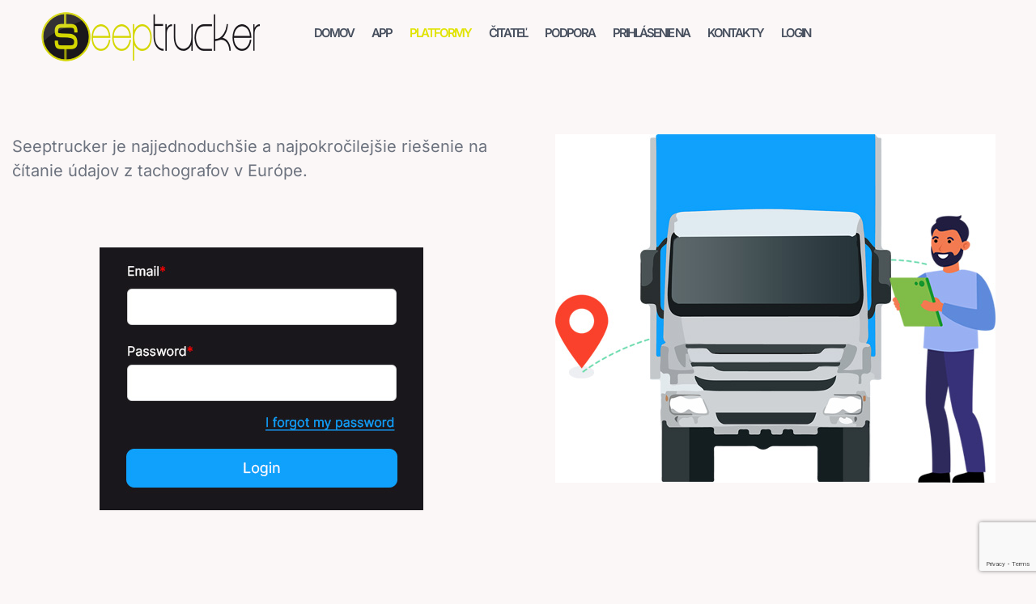

--- FILE ---
content_type: text/html; charset=UTF-8
request_url: https://seeptrucker.com/sk/plosina_sk/
body_size: 76019
content:
<!doctype html>
<html lang="sk-SK">
<head>
	<meta charset="UTF-8">
	<meta name="viewport" content="width=device-width, initial-scale=1">
	<link rel="profile" href="https://gmpg.org/xfn/11">
	<title>PLOŠINA &#8211; Seeptrucker</title>
<meta name='robots' content='max-image-preview:large' />
<link rel="alternate" href="https://seeptrucker.com/plataforma/" hreflang="pt" />
<link rel="alternate" href="https://seeptrucker.com/es/plataforma_es/" hreflang="es" />
<link rel="alternate" href="https://seeptrucker.com/en/platform/" hreflang="en" />
<link rel="alternate" href="https://seeptrucker.com/fr/plate-forme/" hreflang="fr" />
<link rel="alternate" href="https://seeptrucker.com/de/plattform/" hreflang="de" />
<link rel="alternate" href="https://seeptrucker.com/pl/platforma/" hreflang="pl" />
<link rel="alternate" href="https://seeptrucker.com/it/piattaforma/" hreflang="it" />
<link rel="alternate" href="https://seeptrucker.com/bg/%d0%bf%d0%bb%d0%b0%d1%82%d1%84%d0%be%d1%80%d0%bc%d0%b0_bg-2/" hreflang="bg" />
<link rel="alternate" href="https://seeptrucker.com/cs/platformy_cz/" hreflang="cs" />
<link rel="alternate" href="https://seeptrucker.com/hr/platforma_hr/" hreflang="hr" />
<link rel="alternate" href="https://seeptrucker.com/da/platform_dk/" hreflang="da" />
<link rel="alternate" href="https://seeptrucker.com/sk/plosina_sk/" hreflang="sk" />
<link rel="alternate" href="https://seeptrucker.com/et/platvorm/" hreflang="et" />
<link rel="alternate" href="https://seeptrucker.com/fi/alusta_fi/" hreflang="fi" />
<link rel="alternate" href="https://seeptrucker.com/el/%cf%80%ce%bb%ce%b1%cf%84%cf%86%ce%bf%cf%81%ce%bc%ce%b1_el/" hreflang="el" />
<link rel="alternate" href="https://seeptrucker.com/sr/%d0%bf%d0%bb%d0%b0%d1%82%d1%84%d0%be%d1%80%d0%bc%d0%b0_sr/" hreflang="sr" />
<link rel="alternate" href="https://seeptrucker.com/nl/platform_nl/" hreflang="nl" />
<link rel="alternate" href="https://seeptrucker.com/hu/felulet_hr/" hreflang="hu" />
<link rel="alternate" href="https://seeptrucker.com/lv/platforma_lv/" hreflang="lv" />
<link rel="alternate" href="https://seeptrucker.com/lt/platforma_lt/" hreflang="lt" />
<link rel="alternate" href="https://seeptrucker.com/ro/platforma_ro/" hreflang="ro" />
<link rel="alternate" href="https://seeptrucker.com/ru/%d0%bf%d0%bb%d0%b0%d1%82%d1%84%d0%be%d1%80%d0%bc%d0%b0_ru/" hreflang="ru" />
<link rel="alternate" href="https://seeptrucker.com/sv/platform_se/" hreflang="sv" />
<link rel="alternate" href="https://seeptrucker.com/tr/platform_tr/" hreflang="tr" />
<link rel="alternate" href="https://seeptrucker.com/sl/platforma_sl/" hreflang="sl" />
<link rel='dns-prefetch' href='//www.googletagmanager.com' />
<link rel="alternate" type="application/rss+xml" title="RSS kanál: Seeptrucker &raquo;" href="https://seeptrucker.com/sk/feed/" />
<link rel="alternate" type="application/rss+xml" title="RSS kanál komentárov webu Seeptrucker &raquo;" href="https://seeptrucker.com/sk/comments/feed/" />
<link rel="alternate" title="oEmbed (JSON)" type="application/json+oembed" href="https://seeptrucker.com/wp-json/oembed/1.0/embed?url=https%3A%2F%2Fseeptrucker.com%2Fsk%2Fplosina_sk%2F" />
<link rel="alternate" title="oEmbed (XML)" type="text/xml+oembed" href="https://seeptrucker.com/wp-json/oembed/1.0/embed?url=https%3A%2F%2Fseeptrucker.com%2Fsk%2Fplosina_sk%2F&#038;format=xml" />
<style id='wp-img-auto-sizes-contain-inline-css'>
img:is([sizes=auto i],[sizes^="auto," i]){contain-intrinsic-size:3000px 1500px}
/*# sourceURL=wp-img-auto-sizes-contain-inline-css */
</style>
<style id='wp-emoji-styles-inline-css'>

	img.wp-smiley, img.emoji {
		display: inline !important;
		border: none !important;
		box-shadow: none !important;
		height: 1em !important;
		width: 1em !important;
		margin: 0 0.07em !important;
		vertical-align: -0.1em !important;
		background: none !important;
		padding: 0 !important;
	}
/*# sourceURL=wp-emoji-styles-inline-css */
</style>
<style id='classic-theme-styles-inline-css'>
/*! This file is auto-generated */
.wp-block-button__link{color:#fff;background-color:#32373c;border-radius:9999px;box-shadow:none;text-decoration:none;padding:calc(.667em + 2px) calc(1.333em + 2px);font-size:1.125em}.wp-block-file__button{background:#32373c;color:#fff;text-decoration:none}
/*# sourceURL=/wp-includes/css/classic-themes.min.css */
</style>
<link rel='stylesheet' id='contact-form-7-css' href='https://seeptrucker.com/wp-content/plugins/contact-form-7/includes/css/styles.css?ver=6.0.6' media='all' />
<link rel='stylesheet' id='elementor-icons-css' href='https://seeptrucker.com/wp-content/plugins/elementor/assets/lib/eicons/css/elementor-icons.min.css?ver=5.40.0' media='all' />
<link rel='stylesheet' id='elementor-frontend-css' href='https://seeptrucker.com/wp-content/plugins/elementor/assets/css/frontend.min.css?ver=3.29.1' media='all' />
<link rel='stylesheet' id='elementor-post-5-css' href='https://seeptrucker.com/wp-content/uploads/elementor/css/post-5.css?ver=1750891973' media='all' />
<link rel='stylesheet' id='elementor-pro-css' href='https://seeptrucker.com/wp-content/plugins/elementor-pro/assets/css/frontend.min.css?ver=3.18.0' media='all' />
<link rel='stylesheet' id='widget-spacer-css' href='https://seeptrucker.com/wp-content/plugins/elementor/assets/css/widget-spacer.min.css?ver=3.29.1' media='all' />
<link rel='stylesheet' id='widget-image-css' href='https://seeptrucker.com/wp-content/plugins/elementor/assets/css/widget-image.min.css?ver=3.29.1' media='all' />
<link rel='stylesheet' id='widget-heading-css' href='https://seeptrucker.com/wp-content/plugins/elementor/assets/css/widget-heading.min.css?ver=3.29.1' media='all' />
<link rel='stylesheet' id='elementor-post-3417-css' href='https://seeptrucker.com/wp-content/uploads/elementor/css/post-3417.css?ver=1750899592' media='all' />
<link rel='stylesheet' id='hello-elementor-css' href='https://seeptrucker.com/wp-content/themes/hello-elementor/style.min.css?ver=2.9.0' media='all' />
<link rel='stylesheet' id='hello-elementor-theme-style-css' href='https://seeptrucker.com/wp-content/themes/hello-elementor/theme.min.css?ver=2.9.0' media='all' />
<link rel='stylesheet' id='elementor-post-694-css' href='https://seeptrucker.com/wp-content/uploads/elementor/css/post-694.css?ver=1750892015' media='all' />
<link rel='stylesheet' id='elementor-post-304-css' href='https://seeptrucker.com/wp-content/uploads/elementor/css/post-304.css?ver=1750964892' media='all' />
<link rel='stylesheet' id='eael-general-css' href='https://seeptrucker.com/wp-content/plugins/essential-addons-for-elementor-lite/assets/front-end/css/view/general.min.css?ver=5.9.7' media='all' />
<link rel='stylesheet' id='wpr-text-animations-css-css' href='https://seeptrucker.com/wp-content/plugins/royal-elementor-addons/assets/css/lib/animations/text-animations.min.css?ver=1.3.85' media='all' />
<link rel='stylesheet' id='wpr-addons-css-css' href='https://seeptrucker.com/wp-content/plugins/royal-elementor-addons/assets/css/frontend.min.css?ver=1.3.85' media='all' />
<link rel='stylesheet' id='font-awesome-5-all-css' href='https://seeptrucker.com/wp-content/plugins/elementor/assets/lib/font-awesome/css/all.min.css?ver=5.9.7' media='all' />
<link rel='stylesheet' id='elementor-gf-local-inter-css' href='https://seeptrucker.com/wp-content/uploads/elementor/google-fonts/css/inter.css?ver=1748521135' media='all' />
<link rel='stylesheet' id='elementor-gf-local-lato-css' href='https://seeptrucker.com/wp-content/uploads/elementor/google-fonts/css/lato.css?ver=1748521136' media='all' />
<link rel='stylesheet' id='elementor-icons-shared-0-css' href='https://seeptrucker.com/wp-content/plugins/elementor/assets/lib/font-awesome/css/fontawesome.min.css?ver=5.15.3' media='all' />
<link rel='stylesheet' id='elementor-icons-fa-solid-css' href='https://seeptrucker.com/wp-content/plugins/elementor/assets/lib/font-awesome/css/solid.min.css?ver=5.15.3' media='all' />
<link rel='stylesheet' id='elementor-icons-fa-brands-css' href='https://seeptrucker.com/wp-content/plugins/elementor/assets/lib/font-awesome/css/brands.min.css?ver=5.15.3' media='all' />
<script data-cfasync="false" src="https://seeptrucker.com/wp-includes/js/jquery/jquery.min.js?ver=3.7.1" id="jquery-core-js"></script>
<script data-cfasync="false" src="https://seeptrucker.com/wp-includes/js/jquery/jquery-migrate.min.js?ver=3.4.1" id="jquery-migrate-js"></script>

<!-- Google tag (gtag.js) snippet added by Site Kit -->
<!-- Google Analytics snippet added by Site Kit -->
<script src="https://www.googletagmanager.com/gtag/js?id=GT-TXBW63Z" id="google_gtagjs-js" async></script>
<script id="google_gtagjs-js-after">
window.dataLayer = window.dataLayer || [];function gtag(){dataLayer.push(arguments);}
gtag("set","linker",{"domains":["seeptrucker.com"]});
gtag("js", new Date());
gtag("set", "developer_id.dZTNiMT", true);
gtag("config", "GT-TXBW63Z");
//# sourceURL=google_gtagjs-js-after
</script>
<link rel="https://api.w.org/" href="https://seeptrucker.com/wp-json/" /><link rel="alternate" title="JSON" type="application/json" href="https://seeptrucker.com/wp-json/wp/v2/pages/3417" /><link rel="EditURI" type="application/rsd+xml" title="RSD" href="https://seeptrucker.com/xmlrpc.php?rsd" />
<meta name="generator" content="WordPress 6.9" />
<link rel="canonical" href="https://seeptrucker.com/sk/plosina_sk/" />
<link rel='shortlink' href='https://seeptrucker.com/?p=3417' />
<meta name="generator" content="Site Kit by Google 1.170.0" /><!-- HFCM by 99 Robots - Snippet # 1: Google Verificador -->
<meta name="google-site-verification" content="w9bXwthvChCOGPHuAhBbdfWyR_4Vr3V8kQwG76NdAVA" />
<!-- /end HFCM by 99 Robots -->
<meta name="generator" content="Elementor 3.29.1; features: additional_custom_breakpoints, e_local_google_fonts; settings: css_print_method-external, google_font-enabled, font_display-auto">
			<style>
				.e-con.e-parent:nth-of-type(n+4):not(.e-lazyloaded):not(.e-no-lazyload),
				.e-con.e-parent:nth-of-type(n+4):not(.e-lazyloaded):not(.e-no-lazyload) * {
					background-image: none !important;
				}
				@media screen and (max-height: 1024px) {
					.e-con.e-parent:nth-of-type(n+3):not(.e-lazyloaded):not(.e-no-lazyload),
					.e-con.e-parent:nth-of-type(n+3):not(.e-lazyloaded):not(.e-no-lazyload) * {
						background-image: none !important;
					}
				}
				@media screen and (max-height: 640px) {
					.e-con.e-parent:nth-of-type(n+2):not(.e-lazyloaded):not(.e-no-lazyload),
					.e-con.e-parent:nth-of-type(n+2):not(.e-lazyloaded):not(.e-no-lazyload) * {
						background-image: none !important;
					}
				}
			</style>
			
<!-- Google Tag Manager snippet added by Site Kit -->
<script>
			( function( w, d, s, l, i ) {
				w[l] = w[l] || [];
				w[l].push( {'gtm.start': new Date().getTime(), event: 'gtm.js'} );
				var f = d.getElementsByTagName( s )[0],
					j = d.createElement( s ), dl = l != 'dataLayer' ? '&l=' + l : '';
				j.async = true;
				j.src = 'https://www.googletagmanager.com/gtm.js?id=' + i + dl;
				f.parentNode.insertBefore( j, f );
			} )( window, document, 'script', 'dataLayer', 'GTM-W8F9P5Q3' );
			
</script>

<!-- End Google Tag Manager snippet added by Site Kit -->
<link rel="icon" href="https://seeptrucker.com/wp-content/uploads/2023/07/cropped-Design-sem-nome-32x32.png" sizes="32x32" />
<link rel="icon" href="https://seeptrucker.com/wp-content/uploads/2023/07/cropped-Design-sem-nome-192x192.png" sizes="192x192" />
<link rel="apple-touch-icon" href="https://seeptrucker.com/wp-content/uploads/2023/07/cropped-Design-sem-nome-180x180.png" />
<meta name="msapplication-TileImage" content="https://seeptrucker.com/wp-content/uploads/2023/07/cropped-Design-sem-nome-270x270.png" />
		<style id="wp-custom-css">
			.contactos .mb-4 { margin-bottom:34px}
.contactos {font-size:18px}
.contactos lable {margin-bottom:24px; display:block;}
.contactos input {border:solid 1px #e1e1e1; background:#fff; border-radius:8px; padding:18px}
.contactos textarea {border:solid 1px #e1e1e1; background:#fff; border-radius:8px; padding:18px; height:160px}

.contactos  input[type="submit"] { padding:12px 40px!important; border-radius:50px; margin-top:25px}

.contactos select {border:solid 1px #e1e1e1; background:#fff; border-radius:8px; padding:18px}


.contactos lable {
margin-bottom:15px!important; display:block;}

.contactos label {
margin-bottom:15px!important; display:block; }



.contactos span {
margin-bottom:15px!important; color:#474f5d}

.contactos lable {color:#474f5d!important; 
}


.contactos .red {color:#ec0000!important}



.contactos a { color:#0fa1fc!important}
.contactos a:hover { color:#1a171b!important} 




@media (max-width:1580px){
.img-res {
position: relative!important;
top: 0!important;
right: 0!important;
left: 0!important;
}
}

.wpcf7-list-item-label {color:#7a7a7a!important}

.elementor-nav-menu--main .elementor-nav-menu a {padding:8px 11px!important;}


.box-h .elementor-widget-container {min-height:460px}


.contact-form label {
font-size: 15px;
font-weight: 500;
}

.contact-form label {
font-size: 15px;
font-weight: 500;
}
 

.contact-form label {width:100%}

.contact-form input[type="submit"] {
border-radius:30px!important;
font-size:18px!important; border:0!important
}

.contact-form input {border:1px solid #d8d8d8; margin: 6px 0 10px 0;}
.contact-form textarea {height:150px;}

.contact-form textarea {height:150px;border:1px solid #d8d8d8; margin: 6px 0 10px 0;}


.elementor-nav-menu a { 
font-size:16px; border-bottom:0}
 

.e--pointer-underline .elementor-item:after { display:none} 

.elementor-nav-menu .elementor-item {font-size:15px!important;}

.contactos lable { margin-bottom:0}

.word-break {word-break:break-all;} 

.elementor-nav-menu {
  display: flex;
  justify-content: flex-end;
}

.elementor-nav-menu li:last-child {
  margin-right: 0;
}

.elementor-nav-menu .menu-item-language {
  position: absolute;
  right: 0;
}

.elementor-section.elementor-section-boxed > .elementor-container {
    max-width: 1270px !important;
}





		</style>
		<style id="wpr_lightbox_styles">
				.lg-backdrop {
					background-color: rgba(0,0,0,0.6) !important;
				}
				.lg-toolbar,
				.lg-dropdown {
					background-color: rgba(0,0,0,0.8) !important;
				}
				.lg-dropdown:after {
					border-bottom-color: rgba(0,0,0,0.8) !important;
				}
				.lg-sub-html {
					background-color: rgba(0,0,0,0.8) !important;
				}
				.lg-thumb-outer,
				.lg-progress-bar {
					background-color: #444444 !important;
				}
				.lg-progress {
					background-color: #a90707 !important;
				}
				.lg-icon {
					color: #efefef !important;
					font-size: 20px !important;
				}
				.lg-icon.lg-toogle-thumb {
					font-size: 24px !important;
				}
				.lg-icon:hover,
				.lg-dropdown-text:hover {
					color: #ffffff !important;
				}
				.lg-sub-html,
				.lg-dropdown-text {
					color: #efefef !important;
					font-size: 14px !important;
				}
				#lg-counter {
					color: #efefef !important;
					font-size: 14px !important;
				}
				.lg-prev,
				.lg-next {
					font-size: 35px !important;
				}

				/* Defaults */
				.lg-icon {
				background-color: transparent !important;
				}

				#lg-counter {
				opacity: 0.9;
				}

				.lg-thumb-outer {
				padding: 0 10px;
				}

				.lg-thumb-item {
				border-radius: 0 !important;
				border: none !important;
				opacity: 0.5;
				}

				.lg-thumb-item.active {
					opacity: 1;
				}
	         </style><style id='global-styles-inline-css'>
:root{--wp--preset--aspect-ratio--square: 1;--wp--preset--aspect-ratio--4-3: 4/3;--wp--preset--aspect-ratio--3-4: 3/4;--wp--preset--aspect-ratio--3-2: 3/2;--wp--preset--aspect-ratio--2-3: 2/3;--wp--preset--aspect-ratio--16-9: 16/9;--wp--preset--aspect-ratio--9-16: 9/16;--wp--preset--color--black: #000000;--wp--preset--color--cyan-bluish-gray: #abb8c3;--wp--preset--color--white: #ffffff;--wp--preset--color--pale-pink: #f78da7;--wp--preset--color--vivid-red: #cf2e2e;--wp--preset--color--luminous-vivid-orange: #ff6900;--wp--preset--color--luminous-vivid-amber: #fcb900;--wp--preset--color--light-green-cyan: #7bdcb5;--wp--preset--color--vivid-green-cyan: #00d084;--wp--preset--color--pale-cyan-blue: #8ed1fc;--wp--preset--color--vivid-cyan-blue: #0693e3;--wp--preset--color--vivid-purple: #9b51e0;--wp--preset--gradient--vivid-cyan-blue-to-vivid-purple: linear-gradient(135deg,rgb(6,147,227) 0%,rgb(155,81,224) 100%);--wp--preset--gradient--light-green-cyan-to-vivid-green-cyan: linear-gradient(135deg,rgb(122,220,180) 0%,rgb(0,208,130) 100%);--wp--preset--gradient--luminous-vivid-amber-to-luminous-vivid-orange: linear-gradient(135deg,rgb(252,185,0) 0%,rgb(255,105,0) 100%);--wp--preset--gradient--luminous-vivid-orange-to-vivid-red: linear-gradient(135deg,rgb(255,105,0) 0%,rgb(207,46,46) 100%);--wp--preset--gradient--very-light-gray-to-cyan-bluish-gray: linear-gradient(135deg,rgb(238,238,238) 0%,rgb(169,184,195) 100%);--wp--preset--gradient--cool-to-warm-spectrum: linear-gradient(135deg,rgb(74,234,220) 0%,rgb(151,120,209) 20%,rgb(207,42,186) 40%,rgb(238,44,130) 60%,rgb(251,105,98) 80%,rgb(254,248,76) 100%);--wp--preset--gradient--blush-light-purple: linear-gradient(135deg,rgb(255,206,236) 0%,rgb(152,150,240) 100%);--wp--preset--gradient--blush-bordeaux: linear-gradient(135deg,rgb(254,205,165) 0%,rgb(254,45,45) 50%,rgb(107,0,62) 100%);--wp--preset--gradient--luminous-dusk: linear-gradient(135deg,rgb(255,203,112) 0%,rgb(199,81,192) 50%,rgb(65,88,208) 100%);--wp--preset--gradient--pale-ocean: linear-gradient(135deg,rgb(255,245,203) 0%,rgb(182,227,212) 50%,rgb(51,167,181) 100%);--wp--preset--gradient--electric-grass: linear-gradient(135deg,rgb(202,248,128) 0%,rgb(113,206,126) 100%);--wp--preset--gradient--midnight: linear-gradient(135deg,rgb(2,3,129) 0%,rgb(40,116,252) 100%);--wp--preset--font-size--small: 13px;--wp--preset--font-size--medium: 20px;--wp--preset--font-size--large: 36px;--wp--preset--font-size--x-large: 42px;--wp--preset--spacing--20: 0.44rem;--wp--preset--spacing--30: 0.67rem;--wp--preset--spacing--40: 1rem;--wp--preset--spacing--50: 1.5rem;--wp--preset--spacing--60: 2.25rem;--wp--preset--spacing--70: 3.38rem;--wp--preset--spacing--80: 5.06rem;--wp--preset--shadow--natural: 6px 6px 9px rgba(0, 0, 0, 0.2);--wp--preset--shadow--deep: 12px 12px 50px rgba(0, 0, 0, 0.4);--wp--preset--shadow--sharp: 6px 6px 0px rgba(0, 0, 0, 0.2);--wp--preset--shadow--outlined: 6px 6px 0px -3px rgb(255, 255, 255), 6px 6px rgb(0, 0, 0);--wp--preset--shadow--crisp: 6px 6px 0px rgb(0, 0, 0);}:where(.is-layout-flex){gap: 0.5em;}:where(.is-layout-grid){gap: 0.5em;}body .is-layout-flex{display: flex;}.is-layout-flex{flex-wrap: wrap;align-items: center;}.is-layout-flex > :is(*, div){margin: 0;}body .is-layout-grid{display: grid;}.is-layout-grid > :is(*, div){margin: 0;}:where(.wp-block-columns.is-layout-flex){gap: 2em;}:where(.wp-block-columns.is-layout-grid){gap: 2em;}:where(.wp-block-post-template.is-layout-flex){gap: 1.25em;}:where(.wp-block-post-template.is-layout-grid){gap: 1.25em;}.has-black-color{color: var(--wp--preset--color--black) !important;}.has-cyan-bluish-gray-color{color: var(--wp--preset--color--cyan-bluish-gray) !important;}.has-white-color{color: var(--wp--preset--color--white) !important;}.has-pale-pink-color{color: var(--wp--preset--color--pale-pink) !important;}.has-vivid-red-color{color: var(--wp--preset--color--vivid-red) !important;}.has-luminous-vivid-orange-color{color: var(--wp--preset--color--luminous-vivid-orange) !important;}.has-luminous-vivid-amber-color{color: var(--wp--preset--color--luminous-vivid-amber) !important;}.has-light-green-cyan-color{color: var(--wp--preset--color--light-green-cyan) !important;}.has-vivid-green-cyan-color{color: var(--wp--preset--color--vivid-green-cyan) !important;}.has-pale-cyan-blue-color{color: var(--wp--preset--color--pale-cyan-blue) !important;}.has-vivid-cyan-blue-color{color: var(--wp--preset--color--vivid-cyan-blue) !important;}.has-vivid-purple-color{color: var(--wp--preset--color--vivid-purple) !important;}.has-black-background-color{background-color: var(--wp--preset--color--black) !important;}.has-cyan-bluish-gray-background-color{background-color: var(--wp--preset--color--cyan-bluish-gray) !important;}.has-white-background-color{background-color: var(--wp--preset--color--white) !important;}.has-pale-pink-background-color{background-color: var(--wp--preset--color--pale-pink) !important;}.has-vivid-red-background-color{background-color: var(--wp--preset--color--vivid-red) !important;}.has-luminous-vivid-orange-background-color{background-color: var(--wp--preset--color--luminous-vivid-orange) !important;}.has-luminous-vivid-amber-background-color{background-color: var(--wp--preset--color--luminous-vivid-amber) !important;}.has-light-green-cyan-background-color{background-color: var(--wp--preset--color--light-green-cyan) !important;}.has-vivid-green-cyan-background-color{background-color: var(--wp--preset--color--vivid-green-cyan) !important;}.has-pale-cyan-blue-background-color{background-color: var(--wp--preset--color--pale-cyan-blue) !important;}.has-vivid-cyan-blue-background-color{background-color: var(--wp--preset--color--vivid-cyan-blue) !important;}.has-vivid-purple-background-color{background-color: var(--wp--preset--color--vivid-purple) !important;}.has-black-border-color{border-color: var(--wp--preset--color--black) !important;}.has-cyan-bluish-gray-border-color{border-color: var(--wp--preset--color--cyan-bluish-gray) !important;}.has-white-border-color{border-color: var(--wp--preset--color--white) !important;}.has-pale-pink-border-color{border-color: var(--wp--preset--color--pale-pink) !important;}.has-vivid-red-border-color{border-color: var(--wp--preset--color--vivid-red) !important;}.has-luminous-vivid-orange-border-color{border-color: var(--wp--preset--color--luminous-vivid-orange) !important;}.has-luminous-vivid-amber-border-color{border-color: var(--wp--preset--color--luminous-vivid-amber) !important;}.has-light-green-cyan-border-color{border-color: var(--wp--preset--color--light-green-cyan) !important;}.has-vivid-green-cyan-border-color{border-color: var(--wp--preset--color--vivid-green-cyan) !important;}.has-pale-cyan-blue-border-color{border-color: var(--wp--preset--color--pale-cyan-blue) !important;}.has-vivid-cyan-blue-border-color{border-color: var(--wp--preset--color--vivid-cyan-blue) !important;}.has-vivid-purple-border-color{border-color: var(--wp--preset--color--vivid-purple) !important;}.has-vivid-cyan-blue-to-vivid-purple-gradient-background{background: var(--wp--preset--gradient--vivid-cyan-blue-to-vivid-purple) !important;}.has-light-green-cyan-to-vivid-green-cyan-gradient-background{background: var(--wp--preset--gradient--light-green-cyan-to-vivid-green-cyan) !important;}.has-luminous-vivid-amber-to-luminous-vivid-orange-gradient-background{background: var(--wp--preset--gradient--luminous-vivid-amber-to-luminous-vivid-orange) !important;}.has-luminous-vivid-orange-to-vivid-red-gradient-background{background: var(--wp--preset--gradient--luminous-vivid-orange-to-vivid-red) !important;}.has-very-light-gray-to-cyan-bluish-gray-gradient-background{background: var(--wp--preset--gradient--very-light-gray-to-cyan-bluish-gray) !important;}.has-cool-to-warm-spectrum-gradient-background{background: var(--wp--preset--gradient--cool-to-warm-spectrum) !important;}.has-blush-light-purple-gradient-background{background: var(--wp--preset--gradient--blush-light-purple) !important;}.has-blush-bordeaux-gradient-background{background: var(--wp--preset--gradient--blush-bordeaux) !important;}.has-luminous-dusk-gradient-background{background: var(--wp--preset--gradient--luminous-dusk) !important;}.has-pale-ocean-gradient-background{background: var(--wp--preset--gradient--pale-ocean) !important;}.has-electric-grass-gradient-background{background: var(--wp--preset--gradient--electric-grass) !important;}.has-midnight-gradient-background{background: var(--wp--preset--gradient--midnight) !important;}.has-small-font-size{font-size: var(--wp--preset--font-size--small) !important;}.has-medium-font-size{font-size: var(--wp--preset--font-size--medium) !important;}.has-large-font-size{font-size: var(--wp--preset--font-size--large) !important;}.has-x-large-font-size{font-size: var(--wp--preset--font-size--x-large) !important;}
/*# sourceURL=global-styles-inline-css */
</style>
<link rel='stylesheet' id='widget-social-icons-css' href='https://seeptrucker.com/wp-content/plugins/elementor/assets/css/widget-social-icons.min.css?ver=3.29.1' media='all' />
<link rel='stylesheet' id='e-apple-webkit-css' href='https://seeptrucker.com/wp-content/plugins/elementor/assets/css/conditionals/apple-webkit.min.css?ver=3.29.1' media='all' />
</head>
<body class="wp-singular page-template-default page page-id-3417 wp-custom-logo wp-theme-hello-elementor elementor-default elementor-kit-5 elementor-page elementor-page-3417 elementor-page-6427 elementor-page-6425">

		<!-- Google Tag Manager (noscript) snippet added by Site Kit -->
		<noscript>
			<iframe src="https://www.googletagmanager.com/ns.html?id=GTM-W8F9P5Q3" height="0" width="0" style="display:none;visibility:hidden"></iframe>
		</noscript>
		<!-- End Google Tag Manager (noscript) snippet added by Site Kit -->
		
<a class="skip-link screen-reader-text" href="#content">Preskočiť na obsah</a>

		<div data-elementor-type="header" data-elementor-id="694" class="elementor elementor-694 elementor-location-header" data-elementor-post-type="elementor_library">
					<div class="elementor-section-wrap">
								<section class="elementor-section elementor-top-section elementor-element elementor-element-3a8f1d1 elementor-section-boxed elementor-section-height-default elementor-section-height-default wpr-particle-no wpr-jarallax-no wpr-parallax-no wpr-sticky-section-no" data-id="3a8f1d1" data-element_type="section">
						<div class="elementor-container elementor-column-gap-default">
					<div class="elementor-column elementor-col-33 elementor-top-column elementor-element elementor-element-5115480" data-id="5115480" data-element_type="column">
			<div class="elementor-widget-wrap elementor-element-populated">
						<div class="elementor-element elementor-element-74ff2b2 elementor-widget elementor-widget-image" data-id="74ff2b2" data-element_type="widget" data-widget_type="image.default">
				<div class="elementor-widget-container">
															<img width="270" height="66" src="https://seeptrucker.com/wp-content/uploads/2022/07/2x_logo_site.png" class="attachment-full size-full wp-image-1455" alt="" />															</div>
				</div>
					</div>
		</div>
				<div class="elementor-column elementor-col-66 elementor-top-column elementor-element elementor-element-8ea91b2" data-id="8ea91b2" data-element_type="column">
			<div class="elementor-widget-wrap elementor-element-populated">
						<div class="elementor-element elementor-element-c0c8085 elementor-nav-menu__align-left elementor-nav-menu--dropdown-tablet elementor-nav-menu__text-align-aside elementor-nav-menu--toggle elementor-nav-menu--burger elementor-widget elementor-widget-nav-menu" data-id="c0c8085" data-element_type="widget" data-settings="{&quot;layout&quot;:&quot;horizontal&quot;,&quot;submenu_icon&quot;:{&quot;value&quot;:&quot;&lt;i class=\&quot;fas fa-caret-down\&quot;&gt;&lt;\/i&gt;&quot;,&quot;library&quot;:&quot;fa-solid&quot;},&quot;toggle&quot;:&quot;burger&quot;}" data-widget_type="nav-menu.default">
				<div class="elementor-widget-container">
								<nav class="elementor-nav-menu--main elementor-nav-menu__container elementor-nav-menu--layout-horizontal e--pointer-underline e--animation-none">
				<ul id="menu-1-c0c8085" class="elementor-nav-menu"><li class="menu-item menu-item-type-post_type menu-item-object-page menu-item-home menu-item-4316"><a href="https://seeptrucker.com/sk/home-sk/" class="elementor-item">DOMOV</a></li>
<li class="menu-item menu-item-type-post_type menu-item-object-page menu-item-4317"><a href="https://seeptrucker.com/sk/app_sk/" class="elementor-item">APP</a></li>
<li class="menu-item menu-item-type-post_type menu-item-object-page current-menu-item page_item page-item-3417 current_page_item menu-item-4318"><a href="https://seeptrucker.com/sk/plosina_sk/" aria-current="page" class="elementor-item elementor-item-active">PLATFORMY</a></li>
<li class="menu-item menu-item-type-post_type menu-item-object-page menu-item-4319"><a href="https://seeptrucker.com/sk/citatel_sk/" class="elementor-item">ČITATEĽ</a></li>
<li class="menu-item menu-item-type-post_type menu-item-object-page menu-item-4320"><a href="https://seeptrucker.com/sk/podpora_sk/" class="elementor-item">PODPORA</a></li>
<li class="menu-item menu-item-type-post_type menu-item-object-page menu-item-4321"><a href="https://seeptrucker.com/sk/prihlasenie-na_sk/" class="elementor-item">PRIHLÁSENIE NA</a></li>
<li class="menu-item menu-item-type-post_type menu-item-object-page menu-item-4322"><a href="https://seeptrucker.com/sk/kontakty_sk/" class="elementor-item">KONTAKTY</a></li>
<li class="menu-item menu-item-type-custom menu-item-object-custom menu-item-4323"><a href="https://app.seeptrucker.com/back-office/#/login?redirectUrl=%2Fusers" class="elementor-item elementor-item-anchor">LOGIN</a></li>
</ul>			</nav>
					<div class="elementor-menu-toggle" role="button" tabindex="0" aria-label="Menu Toggle" aria-expanded="false">
			<i aria-hidden="true" role="presentation" class="elementor-menu-toggle__icon--open eicon-menu-bar"></i><i aria-hidden="true" role="presentation" class="elementor-menu-toggle__icon--close eicon-close"></i>			<span class="elementor-screen-only">Menu</span>
		</div>
					<nav class="elementor-nav-menu--dropdown elementor-nav-menu__container" aria-hidden="true">
				<ul id="menu-2-c0c8085" class="elementor-nav-menu"><li class="menu-item menu-item-type-post_type menu-item-object-page menu-item-home menu-item-4316"><a href="https://seeptrucker.com/sk/home-sk/" class="elementor-item" tabindex="-1">DOMOV</a></li>
<li class="menu-item menu-item-type-post_type menu-item-object-page menu-item-4317"><a href="https://seeptrucker.com/sk/app_sk/" class="elementor-item" tabindex="-1">APP</a></li>
<li class="menu-item menu-item-type-post_type menu-item-object-page current-menu-item page_item page-item-3417 current_page_item menu-item-4318"><a href="https://seeptrucker.com/sk/plosina_sk/" aria-current="page" class="elementor-item elementor-item-active" tabindex="-1">PLATFORMY</a></li>
<li class="menu-item menu-item-type-post_type menu-item-object-page menu-item-4319"><a href="https://seeptrucker.com/sk/citatel_sk/" class="elementor-item" tabindex="-1">ČITATEĽ</a></li>
<li class="menu-item menu-item-type-post_type menu-item-object-page menu-item-4320"><a href="https://seeptrucker.com/sk/podpora_sk/" class="elementor-item" tabindex="-1">PODPORA</a></li>
<li class="menu-item menu-item-type-post_type menu-item-object-page menu-item-4321"><a href="https://seeptrucker.com/sk/prihlasenie-na_sk/" class="elementor-item" tabindex="-1">PRIHLÁSENIE NA</a></li>
<li class="menu-item menu-item-type-post_type menu-item-object-page menu-item-4322"><a href="https://seeptrucker.com/sk/kontakty_sk/" class="elementor-item" tabindex="-1">KONTAKTY</a></li>
<li class="menu-item menu-item-type-custom menu-item-object-custom menu-item-4323"><a href="https://app.seeptrucker.com/back-office/#/login?redirectUrl=%2Fusers" class="elementor-item elementor-item-anchor" tabindex="-1">LOGIN</a></li>
</ul>			</nav>
						</div>
				</div>
					</div>
		</div>
					</div>
		</section>
							</div>
				</div>
		
<main id="content" class="site-main post-3417 page type-page status-publish hentry">

	
	<div class="page-content">
				<div data-elementor-type="wp-page" data-elementor-id="3417" class="elementor elementor-3417" data-elementor-post-type="page">
						<section class="elementor-section elementor-top-section elementor-element elementor-element-e78aa35 elementor-section-boxed elementor-section-height-default elementor-section-height-default wpr-particle-no wpr-jarallax-no wpr-parallax-no wpr-sticky-section-no" data-id="e78aa35" data-element_type="section">
						<div class="elementor-container elementor-column-gap-default">
					<div class="elementor-column elementor-col-100 elementor-top-column elementor-element elementor-element-d72e193" data-id="d72e193" data-element_type="column">
			<div class="elementor-widget-wrap elementor-element-populated">
						<div class="elementor-element elementor-element-2db8533 elementor-widget elementor-widget-spacer" data-id="2db8533" data-element_type="widget" data-widget_type="spacer.default">
				<div class="elementor-widget-container">
							<div class="elementor-spacer">
			<div class="elementor-spacer-inner"></div>
		</div>
						</div>
				</div>
					</div>
		</div>
					</div>
		</section>
				<section class="elementor-section elementor-top-section elementor-element elementor-element-a2f0b6b elementor-section-boxed elementor-section-height-default elementor-section-height-default wpr-particle-no wpr-jarallax-no wpr-parallax-no wpr-sticky-section-no" data-id="a2f0b6b" data-element_type="section">
						<div class="elementor-container elementor-column-gap-default">
					<div class="elementor-column elementor-col-50 elementor-top-column elementor-element elementor-element-744493b" data-id="744493b" data-element_type="column">
			<div class="elementor-widget-wrap elementor-element-populated">
						<div class="elementor-element elementor-element-1c85a46 elementor-widget elementor-widget-text-editor" data-id="1c85a46" data-element_type="widget" data-widget_type="text-editor.default">
				<div class="elementor-widget-container">
									<p>Seeptrucker je najjednoduchšie a najpokročilejšie riešenie na čítanie údajov z tachografov v Európe.</p>								</div>
				</div>
				<div class="elementor-element elementor-element-05d6450 elementor-widget elementor-widget-image" data-id="05d6450" data-element_type="widget" data-widget_type="image.default">
				<div class="elementor-widget-container">
															<img fetchpriority="high" decoding="async" width="400" height="325" src="https://seeptrucker.com/wp-content/uploads/2022/06/login.jpg" class="attachment-large size-large wp-image-436" alt="" srcset="https://seeptrucker.com/wp-content/uploads/2022/06/login.jpg 400w, https://seeptrucker.com/wp-content/uploads/2022/06/login-300x244.jpg 300w" sizes="(max-width: 400px) 100vw, 400px" />															</div>
				</div>
					</div>
		</div>
				<div class="elementor-column elementor-col-50 elementor-top-column elementor-element elementor-element-04a981a" data-id="04a981a" data-element_type="column">
			<div class="elementor-widget-wrap elementor-element-populated">
						<div class="elementor-element elementor-element-65a5251 elementor-widget elementor-widget-image" data-id="65a5251" data-element_type="widget" data-widget_type="image.default">
				<div class="elementor-widget-container">
															<img decoding="async" width="544" height="431" src="https://seeptrucker.com/wp-content/uploads/2022/06/truck.jpg" class="attachment-large size-large wp-image-438" alt="" srcset="https://seeptrucker.com/wp-content/uploads/2022/06/truck.jpg 544w, https://seeptrucker.com/wp-content/uploads/2022/06/truck-300x238.jpg 300w" sizes="(max-width: 544px) 100vw, 544px" />															</div>
				</div>
					</div>
		</div>
					</div>
		</section>
				<section class="elementor-section elementor-top-section elementor-element elementor-element-95853c5 elementor-section-boxed elementor-section-height-default elementor-section-height-default wpr-particle-no wpr-jarallax-no wpr-parallax-no wpr-sticky-section-no" data-id="95853c5" data-element_type="section">
						<div class="elementor-container elementor-column-gap-default">
					<div class="elementor-column elementor-col-100 elementor-top-column elementor-element elementor-element-1af9bb9" data-id="1af9bb9" data-element_type="column">
			<div class="elementor-widget-wrap elementor-element-populated">
						<div class="elementor-element elementor-element-e635a2f elementor-widget elementor-widget-spacer" data-id="e635a2f" data-element_type="widget" data-widget_type="spacer.default">
				<div class="elementor-widget-container">
							<div class="elementor-spacer">
			<div class="elementor-spacer-inner"></div>
		</div>
						</div>
				</div>
					</div>
		</div>
					</div>
		</section>
				<section class="elementor-section elementor-top-section elementor-element elementor-element-7954309 elementor-section-boxed elementor-section-height-default elementor-section-height-default wpr-particle-no wpr-jarallax-no wpr-parallax-no wpr-sticky-section-no" data-id="7954309" data-element_type="section">
						<div class="elementor-container elementor-column-gap-default">
					<div class="elementor-column elementor-col-50 elementor-top-column elementor-element elementor-element-ffc2d3e" data-id="ffc2d3e" data-element_type="column">
			<div class="elementor-widget-wrap elementor-element-populated">
						<div class="elementor-element elementor-element-85fe40c elementor-widget elementor-widget-image" data-id="85fe40c" data-element_type="widget" data-widget_type="image.default">
				<div class="elementor-widget-container">
															<img loading="lazy" decoding="async" width="533" height="253" src="https://seeptrucker.com/wp-content/uploads/2022/06/o-gestor.jpg" class="attachment-large size-large wp-image-445" alt="" srcset="https://seeptrucker.com/wp-content/uploads/2022/06/o-gestor.jpg 533w, https://seeptrucker.com/wp-content/uploads/2022/06/o-gestor-300x142.jpg 300w" sizes="(max-width: 533px) 100vw, 533px" />															</div>
				</div>
					</div>
		</div>
				<div class="elementor-column elementor-col-50 elementor-top-column elementor-element elementor-element-88d15e1" data-id="88d15e1" data-element_type="column">
			<div class="elementor-widget-wrap elementor-element-populated">
						<div class="elementor-element elementor-element-e3086ce elementor-widget elementor-widget-heading" data-id="e3086ce" data-element_type="widget" data-widget_type="heading.default">
				<div class="elementor-widget-container">
					<h1 class="elementor-heading-title elementor-size-default">kde získať prístup</h1>				</div>
				</div>
				<div class="elementor-element elementor-element-0d51afb elementor-widget elementor-widget-text-editor" data-id="0d51afb" data-element_type="widget" data-widget_type="text-editor.default">
				<div class="elementor-widget-container">
									<p>Manažér má prístup kam, kedy a ako chce alebo môže.<br />Prístup je možný buď prostredníctvom počítača cez odkaz app.seeptrucker.com, alebo na tablete či dokonca na smartfóne. Operačný systém nie je dôležitý, pretože pokiaľ máte brawser, môžete k nemu pristupovať z operačného systému Windows, MAC, Linux atď. stačí mať prístup na internet</p>								</div>
				</div>
					</div>
		</div>
					</div>
		</section>
				<section class="elementor-section elementor-top-section elementor-element elementor-element-b986572 elementor-section-boxed elementor-section-height-default elementor-section-height-default wpr-particle-no wpr-jarallax-no wpr-parallax-no wpr-sticky-section-no" data-id="b986572" data-element_type="section">
						<div class="elementor-container elementor-column-gap-default">
					<div class="elementor-column elementor-col-100 elementor-top-column elementor-element elementor-element-bce720f" data-id="bce720f" data-element_type="column">
			<div class="elementor-widget-wrap elementor-element-populated">
						<div class="elementor-element elementor-element-3bf39bf elementor-widget elementor-widget-spacer" data-id="3bf39bf" data-element_type="widget" data-widget_type="spacer.default">
				<div class="elementor-widget-container">
							<div class="elementor-spacer">
			<div class="elementor-spacer-inner"></div>
		</div>
						</div>
				</div>
					</div>
		</div>
					</div>
		</section>
				<section class="elementor-section elementor-top-section elementor-element elementor-element-1512817 elementor-section-boxed elementor-section-height-default elementor-section-height-default wpr-particle-no wpr-jarallax-no wpr-parallax-no wpr-sticky-section-no" data-id="1512817" data-element_type="section">
						<div class="elementor-container elementor-column-gap-default">
					<div class="elementor-column elementor-col-50 elementor-top-column elementor-element elementor-element-8e8c095" data-id="8e8c095" data-element_type="column">
			<div class="elementor-widget-wrap elementor-element-populated">
						<div class="elementor-element elementor-element-ecd954e elementor-widget elementor-widget-heading" data-id="ecd954e" data-element_type="widget" data-widget_type="heading.default">
				<div class="elementor-widget-container">
					<h1 class="elementor-heading-title elementor-size-default">Ako importovať údaje</h1>				</div>
				</div>
				<div class="elementor-element elementor-element-c9ca600 elementor-widget elementor-widget-text-editor" data-id="c9ca600" data-element_type="widget" data-widget_type="text-editor.default">
				<div class="elementor-widget-container">
									<p>Import údajov sa môže uskutočniť všetkými známymi spôsobmi, buď prostredníctvom aplikácie cez vodičov prostredníctvom ich smartfónu, alebo prostredníctvom tradičného zariadenia na sťahovanie údajov s pripojením pomocou kábla USB, čím sa údaje nahrajú priamo do platformy seeptrucker, ale aj integráciou údajov pochádzajúcich z platforiem lokalizačných systémov, údaje sa integrujú priamo prostredníctvom priameho pripojenia do systému seeptrucker.</p>								</div>
				</div>
					</div>
		</div>
				<div class="elementor-column elementor-col-50 elementor-top-column elementor-element elementor-element-82a40c3" data-id="82a40c3" data-element_type="column">
			<div class="elementor-widget-wrap elementor-element-populated">
						<div class="elementor-element elementor-element-08a5f81 elementor-widget elementor-widget-image" data-id="08a5f81" data-element_type="widget" data-widget_type="image.default">
				<div class="elementor-widget-container">
															<img loading="lazy" decoding="async" width="533" height="270" src="https://seeptrucker.com/wp-content/uploads/2022/06/como3-1.jpg" class="attachment-large size-large wp-image-845" alt="" srcset="https://seeptrucker.com/wp-content/uploads/2022/06/como3-1.jpg 533w, https://seeptrucker.com/wp-content/uploads/2022/06/como3-1-300x152.jpg 300w" sizes="(max-width: 533px) 100vw, 533px" />															</div>
				</div>
					</div>
		</div>
					</div>
		</section>
				<section class="elementor-section elementor-top-section elementor-element elementor-element-aa430af elementor-section-boxed elementor-section-height-default elementor-section-height-default wpr-particle-no wpr-jarallax-no wpr-parallax-no wpr-sticky-section-no" data-id="aa430af" data-element_type="section">
						<div class="elementor-container elementor-column-gap-default">
					<div class="elementor-column elementor-col-100 elementor-top-column elementor-element elementor-element-eb59c54" data-id="eb59c54" data-element_type="column">
			<div class="elementor-widget-wrap elementor-element-populated">
						<div class="elementor-element elementor-element-1bc396a elementor-widget elementor-widget-spacer" data-id="1bc396a" data-element_type="widget" data-widget_type="spacer.default">
				<div class="elementor-widget-container">
							<div class="elementor-spacer">
			<div class="elementor-spacer-inner"></div>
		</div>
						</div>
				</div>
					</div>
		</div>
					</div>
		</section>
				<section class="elementor-section elementor-top-section elementor-element elementor-element-fed53fc elementor-section-boxed elementor-section-height-default elementor-section-height-default wpr-particle-no wpr-jarallax-no wpr-parallax-no wpr-sticky-section-no" data-id="fed53fc" data-element_type="section">
						<div class="elementor-container elementor-column-gap-default">
					<div class="elementor-column elementor-col-50 elementor-top-column elementor-element elementor-element-aa28a69" data-id="aa28a69" data-element_type="column">
			<div class="elementor-widget-wrap elementor-element-populated">
						<div class="elementor-element elementor-element-7d4a9fa elementor-widget elementor-widget-image" data-id="7d4a9fa" data-element_type="widget" data-widget_type="image.default">
				<div class="elementor-widget-container">
															<img loading="lazy" decoding="async" width="533" height="304" src="https://seeptrucker.com/wp-content/uploads/2022/06/como3.jpg" class="attachment-large size-large wp-image-462" alt="" srcset="https://seeptrucker.com/wp-content/uploads/2022/06/como3.jpg 533w, https://seeptrucker.com/wp-content/uploads/2022/06/como3-300x171.jpg 300w" sizes="(max-width: 533px) 100vw, 533px" />															</div>
				</div>
					</div>
		</div>
				<div class="elementor-column elementor-col-50 elementor-top-column elementor-element elementor-element-d2ce170" data-id="d2ce170" data-element_type="column">
			<div class="elementor-widget-wrap elementor-element-populated">
						<div class="elementor-element elementor-element-042e077 elementor-widget elementor-widget-heading" data-id="042e077" data-element_type="widget" data-widget_type="heading.default">
				<div class="elementor-widget-container">
					<h1 class="elementor-heading-title elementor-size-default">Ako získať dôležité údaje</h1>				</div>
				</div>
				<div class="elementor-element elementor-element-42382b5 elementor-widget elementor-widget-text-editor" data-id="42382b5" data-element_type="widget" data-widget_type="text-editor.default">
				<div class="elementor-widget-container">
									<p>Spoločnosť Seeptrucker sa zaoberá jednoduchosťou, zo skúseností vieme, že manažéri potrebujú toto riešenie na dodržiavanie zákona týkajúceho sa povinného vypúšťania, analyzovaním a potrebnou nápravou chýb u vodičov, vedomím, kto má plány bez porušenia zákona o sociálnej regulácii, a ak je to možné, mať právnika uprostred noci, aby povedal vodičom, či by mali zaplatiť pokuty so znížením alebo zárukou, pretože neexistuje žiadny priestupok a my sa odvoláme.</p>								</div>
				</div>
					</div>
		</div>
					</div>
		</section>
				<section class="elementor-section elementor-top-section elementor-element elementor-element-5580eb6 elementor-section-boxed elementor-section-height-default elementor-section-height-default wpr-particle-no wpr-jarallax-no wpr-parallax-no wpr-sticky-section-no" data-id="5580eb6" data-element_type="section">
						<div class="elementor-container elementor-column-gap-default">
					<div class="elementor-column elementor-col-100 elementor-top-column elementor-element elementor-element-7e27d45" data-id="7e27d45" data-element_type="column">
			<div class="elementor-widget-wrap elementor-element-populated">
						<div class="elementor-element elementor-element-e226f19 elementor-widget elementor-widget-spacer" data-id="e226f19" data-element_type="widget" data-widget_type="spacer.default">
				<div class="elementor-widget-container">
							<div class="elementor-spacer">
			<div class="elementor-spacer-inner"></div>
		</div>
						</div>
				</div>
				<div class="elementor-element elementor-element-a99c68b elementor-widget elementor-widget-heading" data-id="a99c68b" data-element_type="widget" data-widget_type="heading.default">
				<div class="elementor-widget-container">
					<h1 class="elementor-heading-title elementor-size-default">Výhody pre manažéra</h1>				</div>
				</div>
					</div>
		</div>
					</div>
		</section>
				<section class="elementor-section elementor-top-section elementor-element elementor-element-16d27b0 elementor-section-boxed elementor-section-height-default elementor-section-height-default wpr-particle-no wpr-jarallax-no wpr-parallax-no wpr-sticky-section-no" data-id="16d27b0" data-element_type="section">
						<div class="elementor-container elementor-column-gap-default">
					<div class="elementor-column elementor-col-100 elementor-top-column elementor-element elementor-element-0ffa996" data-id="0ffa996" data-element_type="column">
			<div class="elementor-widget-wrap elementor-element-populated">
						<div class="elementor-element elementor-element-82ad8cb elementor-widget elementor-widget-text-editor" data-id="82ad8cb" data-element_type="widget" data-widget_type="text-editor.default">
				<div class="elementor-widget-container">
									<p>S aplikáciou seeptrucker už manažér nemusí otvárať svoj počítač, aby toto všetko získal, a ak tak urobí, môže otvoriť platformu v priebehu niekoľkých sekúnd, získať údaje v priebehu niekoľkých sekúnd, analyzovať to, čo je skutočne dôležité, v priebehu niekoľkých sekúnd a prijímať rozhodnutia na základe týchto údajov v priebehu niekoľkých sekúnd.</p><p>Reporty, analýzy sú to, čo manažéri potrebujú, a nie už stovky možností, ktoré vedú k plytvaniu časom s tým, čo nie je potrebné.</p><p>Cieľom je záujem s pozitívnym prístupom s cieľom optimalizovať postupy medzi manažérmi a vodičmi. Slovo výčitka sa vymení za spoluprácu.</p><p>Chceme, aby manažéri neinvestovali viac času do programov pre tachografy a sťahovania, ale do zákazníkov, zamestnancov a fakturácie. </p>								</div>
				</div>
					</div>
		</div>
					</div>
		</section>
				<section class="elementor-section elementor-top-section elementor-element elementor-element-607165c elementor-section-boxed elementor-section-height-default elementor-section-height-default wpr-particle-no wpr-jarallax-no wpr-parallax-no wpr-sticky-section-no" data-id="607165c" data-element_type="section">
						<div class="elementor-container elementor-column-gap-default">
					<div class="elementor-column elementor-col-100 elementor-top-column elementor-element elementor-element-2c56661" data-id="2c56661" data-element_type="column">
			<div class="elementor-widget-wrap elementor-element-populated">
						<div class="elementor-element elementor-element-d80e255 elementor-widget elementor-widget-spacer" data-id="d80e255" data-element_type="widget" data-widget_type="spacer.default">
				<div class="elementor-widget-container">
							<div class="elementor-spacer">
			<div class="elementor-spacer-inner"></div>
		</div>
						</div>
				</div>
					</div>
		</div>
					</div>
		</section>
				</div>
				<div class="post-tags">
					</div>
			</div>

	
</main>

			<div data-elementor-type="footer" data-elementor-id="304" class="elementor elementor-304 elementor-location-footer" data-elementor-post-type="elementor_library">
					<div class="elementor-section-wrap">
								<section class="elementor-section elementor-top-section elementor-element elementor-element-7b30e32 elementor-section-boxed elementor-section-height-default elementor-section-height-default wpr-particle-no wpr-jarallax-no wpr-parallax-no wpr-sticky-section-no" data-id="7b30e32" data-element_type="section" data-settings="{&quot;background_background&quot;:&quot;classic&quot;}">
						<div class="elementor-container elementor-column-gap-default">
					<div class="elementor-column elementor-col-25 elementor-top-column elementor-element elementor-element-d2faa2e" data-id="d2faa2e" data-element_type="column">
			<div class="elementor-widget-wrap elementor-element-populated">
						<div class="elementor-element elementor-element-7c69c84 elementor-widget elementor-widget-text-editor" data-id="7c69c84" data-element_type="widget" data-widget_type="text-editor.default">
				<div class="elementor-widget-container">
									<p>Helpdesk:</p><p>support@seeptrucker.com<br />clients@seeptrucker.com</p><p>Mon – Fri &#8211; 9:00 to 18:00</p>								</div>
				</div>
					</div>
		</div>
				<div class="elementor-column elementor-col-25 elementor-top-column elementor-element elementor-element-8d150e4" data-id="8d150e4" data-element_type="column">
			<div class="elementor-widget-wrap elementor-element-populated">
						<div class="elementor-element elementor-element-9abab0e elementor-widget elementor-widget-text-editor" data-id="9abab0e" data-element_type="widget" data-widget_type="text-editor.default">
				<div class="elementor-widget-container">
									<p>Lisboa</p><p>Rua dos Navegantes, BL7,<br />2710-297 Sintra<br />Tel: +351 214 016 841<br />info@seeptrucker.com</p>								</div>
				</div>
					</div>
		</div>
				<div class="elementor-column elementor-col-25 elementor-top-column elementor-element elementor-element-dc44be8" data-id="dc44be8" data-element_type="column">
			<div class="elementor-widget-wrap elementor-element-populated">
						<div class="elementor-element elementor-element-1cb3d4b elementor-widget elementor-widget-text-editor" data-id="1cb3d4b" data-element_type="widget" data-widget_type="text-editor.default">
				<div class="elementor-widget-container">
									<p>Madrid</p><p>Paseo de la Castellana,<br />153 Bajo – 28046 Madrid<br />Tel: +34 917 379 948<br />info@seeptrucker.com</p>								</div>
				</div>
					</div>
		</div>
				<footer class="elementor-column elementor-col-25 elementor-top-column elementor-element elementor-element-9b44258" data-id="9b44258" data-element_type="column">
			<div class="elementor-widget-wrap elementor-element-populated">
						<div class="elementor-element elementor-element-a462dfd elementor-widget elementor-widget-text-editor" data-id="a462dfd" data-element_type="widget" data-widget_type="text-editor.default">
				<div class="elementor-widget-container">
									<p><span class="HwtZe" lang="de"><span class="jCAhz ChMk0b"><span class="ryNqvb">Social</span></span></span></p>								</div>
				</div>
				<div class="elementor-element elementor-element-de57e7a elementor-shape-circle e-grid-align-left elementor-grid-0 elementor-widget elementor-widget-social-icons" data-id="de57e7a" data-element_type="widget" data-widget_type="social-icons.default">
				<div class="elementor-widget-container">
							<div class="elementor-social-icons-wrapper elementor-grid" role="list">
							<span class="elementor-grid-item" role="listitem">
					<a class="elementor-icon elementor-social-icon elementor-social-icon-facebook elementor-repeater-item-5baf6d3" href="https://www.facebook.com/Seeptrucker-Eng-103853599137472/" target="_blank">
						<span class="elementor-screen-only">Facebook</span>
						<i class="fab fa-facebook"></i>					</a>
				</span>
							<span class="elementor-grid-item" role="listitem">
					<a class="elementor-icon elementor-social-icon elementor-social-icon-linkedin elementor-repeater-item-677e861" href="https://www.linkedin.com/in/seeptrucker-tacho-0ab37624a/" target="_blank">
						<span class="elementor-screen-only">Linkedin</span>
						<i class="fab fa-linkedin"></i>					</a>
				</span>
							<span class="elementor-grid-item" role="listitem">
					<a class="elementor-icon elementor-social-icon elementor-social-icon-youtube elementor-repeater-item-ddc9cf8" href="https://www.youtube.com/channel/UC2KRZBfcPDmflqBTKFQyVYw/playlists" target="_blank">
						<span class="elementor-screen-only">Youtube</span>
						<i class="fab fa-youtube"></i>					</a>
				</span>
					</div>
						</div>
				</div>
				<div class="elementor-element elementor-element-c2c0289 elementor-widget elementor-widget-text-editor" data-id="c2c0289" data-element_type="widget" data-widget_type="text-editor.default">
				<div class="elementor-widget-container">
									<a href="https://play.google.com/store/apps/details?id=com.seeptrucker.mobile" target="_blank"><img class="alignnone size-full wp-image-749" src="https://seeptrucker.com/wp-content/uploads/2022/06/google-play.jpg" alt="" width="131" height="40" /></a>								</div>
				</div>
					</div>
		</footer>
					</div>
		</section>
				<section class="elementor-section elementor-top-section elementor-element elementor-element-24df701 elementor-section-boxed elementor-section-height-default elementor-section-height-default wpr-particle-no wpr-jarallax-no wpr-parallax-no wpr-sticky-section-no" data-id="24df701" data-element_type="section" data-settings="{&quot;background_background&quot;:&quot;classic&quot;}">
						<div class="elementor-container elementor-column-gap-default">
					<div class="elementor-column elementor-col-100 elementor-top-column elementor-element elementor-element-9068729" data-id="9068729" data-element_type="column">
			<div class="elementor-widget-wrap elementor-element-populated">
						<div class="elementor-element elementor-element-08a80b7 elementor-nav-menu__align-center elementor-nav-menu--dropdown-tablet elementor-nav-menu__text-align-aside elementor-nav-menu--toggle elementor-nav-menu--burger elementor-widget elementor-widget-nav-menu" data-id="08a80b7" data-element_type="widget" data-settings="{&quot;layout&quot;:&quot;horizontal&quot;,&quot;submenu_icon&quot;:{&quot;value&quot;:&quot;&lt;i class=\&quot;fas fa-caret-down\&quot;&gt;&lt;\/i&gt;&quot;,&quot;library&quot;:&quot;fa-solid&quot;},&quot;toggle&quot;:&quot;burger&quot;}" data-widget_type="nav-menu.default">
				<div class="elementor-widget-container">
								<nav class="elementor-nav-menu--main elementor-nav-menu__container elementor-nav-menu--layout-horizontal e--pointer-underline e--animation-fade">
				<ul id="menu-1-08a80b7" class="elementor-nav-menu"><li class="menu-item menu-item-type-custom menu-item-object-custom menu-item-5051"><a href="https://seeptrucker.com/sk/prihlasenie-na_sk/" class="elementor-item">Ako sa pripojiť</a></li>
<li class="menu-item menu-item-type-custom menu-item-object-custom menu-item-5052"><a href="https://seeptrucker.com/sk/podpora_sk/" class="elementor-item">Problémy s prístupom</a></li>
<li class="menu-item menu-item-type-post_type menu-item-object-page menu-item-5053"><a href="https://seeptrucker.com/sk/hodnoty-spolocnosti-seeptrucker/" class="elementor-item">Hodnoty spoločnosti Seeptrucker</a></li>
<li class="menu-item menu-item-type-post_type menu-item-object-page menu-item-5054"><a href="https://seeptrucker.com/sk/kto-sme/" class="elementor-item">Kto sme</a></li>
<li class="menu-item menu-item-type-post_type menu-item-object-page menu-item-5055"><a href="https://seeptrucker.com/sk/zasady-ochrany-osobnych-udajov/" class="elementor-item">Zásady ochrany osobných údajov</a></li>
<li class="menu-item menu-item-type-custom menu-item-object-custom menu-item-7823"><a href="https://seeptrucker.com/sk/stante-sa-distributorom-alebo-fransizantom-spolocnosti-seeptrucker" class="elementor-item">Staňte sa distribútorom</a></li>
</ul>			</nav>
					<div class="elementor-menu-toggle" role="button" tabindex="0" aria-label="Menu Toggle" aria-expanded="false">
			<i aria-hidden="true" role="presentation" class="elementor-menu-toggle__icon--open eicon-menu-bar"></i><i aria-hidden="true" role="presentation" class="elementor-menu-toggle__icon--close eicon-close"></i>			<span class="elementor-screen-only">Menu</span>
		</div>
					<nav class="elementor-nav-menu--dropdown elementor-nav-menu__container" aria-hidden="true">
				<ul id="menu-2-08a80b7" class="elementor-nav-menu"><li class="menu-item menu-item-type-custom menu-item-object-custom menu-item-5051"><a href="https://seeptrucker.com/sk/prihlasenie-na_sk/" class="elementor-item" tabindex="-1">Ako sa pripojiť</a></li>
<li class="menu-item menu-item-type-custom menu-item-object-custom menu-item-5052"><a href="https://seeptrucker.com/sk/podpora_sk/" class="elementor-item" tabindex="-1">Problémy s prístupom</a></li>
<li class="menu-item menu-item-type-post_type menu-item-object-page menu-item-5053"><a href="https://seeptrucker.com/sk/hodnoty-spolocnosti-seeptrucker/" class="elementor-item" tabindex="-1">Hodnoty spoločnosti Seeptrucker</a></li>
<li class="menu-item menu-item-type-post_type menu-item-object-page menu-item-5054"><a href="https://seeptrucker.com/sk/kto-sme/" class="elementor-item" tabindex="-1">Kto sme</a></li>
<li class="menu-item menu-item-type-post_type menu-item-object-page menu-item-5055"><a href="https://seeptrucker.com/sk/zasady-ochrany-osobnych-udajov/" class="elementor-item" tabindex="-1">Zásady ochrany osobných údajov</a></li>
<li class="menu-item menu-item-type-custom menu-item-object-custom menu-item-7823"><a href="https://seeptrucker.com/sk/stante-sa-distributorom-alebo-fransizantom-spolocnosti-seeptrucker" class="elementor-item" tabindex="-1">Staňte sa distribútorom</a></li>
</ul>			</nav>
						</div>
				</div>
					</div>
		</div>
					</div>
		</section>
							</div>
				</div>
		
<script type="speculationrules">
{"prefetch":[{"source":"document","where":{"and":[{"href_matches":"/*"},{"not":{"href_matches":["/wp-*.php","/wp-admin/*","/wp-content/uploads/*","/wp-content/*","/wp-content/plugins/*","/wp-content/themes/hello-elementor/*","/*\\?(.+)"]}},{"not":{"selector_matches":"a[rel~=\"nofollow\"]"}},{"not":{"selector_matches":".no-prefetch, .no-prefetch a"}}]},"eagerness":"conservative"}]}
</script>
			<script>
				const lazyloadRunObserver = () => {
					const lazyloadBackgrounds = document.querySelectorAll( `.e-con.e-parent:not(.e-lazyloaded)` );
					const lazyloadBackgroundObserver = new IntersectionObserver( ( entries ) => {
						entries.forEach( ( entry ) => {
							if ( entry.isIntersecting ) {
								let lazyloadBackground = entry.target;
								if( lazyloadBackground ) {
									lazyloadBackground.classList.add( 'e-lazyloaded' );
								}
								lazyloadBackgroundObserver.unobserve( entry.target );
							}
						});
					}, { rootMargin: '200px 0px 200px 0px' } );
					lazyloadBackgrounds.forEach( ( lazyloadBackground ) => {
						lazyloadBackgroundObserver.observe( lazyloadBackground );
					} );
				};
				const events = [
					'DOMContentLoaded',
					'elementor/lazyload/observe',
				];
				events.forEach( ( event ) => {
					document.addEventListener( event, lazyloadRunObserver );
				} );
			</script>
			<script src="https://seeptrucker.com/wp-includes/js/dist/hooks.min.js?ver=dd5603f07f9220ed27f1" id="wp-hooks-js"></script>
<script src="https://seeptrucker.com/wp-includes/js/dist/i18n.min.js?ver=c26c3dc7bed366793375" id="wp-i18n-js"></script>
<script id="wp-i18n-js-after">
wp.i18n.setLocaleData( { 'text direction\u0004ltr': [ 'ltr' ] } );
//# sourceURL=wp-i18n-js-after
</script>
<script src="https://seeptrucker.com/wp-content/plugins/contact-form-7/includes/swv/js/index.js?ver=6.0.6" id="swv-js"></script>
<script id="contact-form-7-js-translations">
( function( domain, translations ) {
	var localeData = translations.locale_data[ domain ] || translations.locale_data.messages;
	localeData[""].domain = domain;
	wp.i18n.setLocaleData( localeData, domain );
} )( "contact-form-7", {"translation-revision-date":"2025-05-14 10:57:54+0000","generator":"GlotPress\/4.0.1","domain":"messages","locale_data":{"messages":{"":{"domain":"messages","plural-forms":"nplurals=3; plural=(n == 1) ? 0 : ((n >= 2 && n <= 4) ? 1 : 2);","lang":"sk"},"This contact form is placed in the wrong place.":["T\u00e1to kontaktn\u00e1 forma je vlo\u017een\u00e1 na nespr\u00e1vnom mieste."],"Error:":["Chyba:"]}},"comment":{"reference":"includes\/js\/index.js"}} );
//# sourceURL=contact-form-7-js-translations
</script>
<script id="contact-form-7-js-before">
var wpcf7 = {
    "api": {
        "root": "https:\/\/seeptrucker.com\/wp-json\/",
        "namespace": "contact-form-7\/v1"
    }
};
//# sourceURL=contact-form-7-js-before
</script>
<script src="https://seeptrucker.com/wp-content/plugins/contact-form-7/includes/js/index.js?ver=6.0.6" id="contact-form-7-js"></script>
<script src="https://seeptrucker.com/wp-content/plugins/elementor/assets/js/webpack.runtime.min.js?ver=3.29.1" id="elementor-webpack-runtime-js"></script>
<script src="https://seeptrucker.com/wp-content/plugins/elementor/assets/js/frontend-modules.min.js?ver=3.29.1" id="elementor-frontend-modules-js"></script>
<script src="https://seeptrucker.com/wp-includes/js/jquery/ui/core.min.js?ver=1.13.3" id="jquery-ui-core-js"></script>
<script id="elementor-frontend-js-before">
var elementorFrontendConfig = {"environmentMode":{"edit":false,"wpPreview":false,"isScriptDebug":false},"i18n":{"shareOnFacebook":"Zdie\u013ea\u0165 na Facebooku","shareOnTwitter":"Zdie\u013ea\u0165 na Twitteri","pinIt":"Pripn\u00fa\u0165","download":"Stiahnu\u0165","downloadImage":"Stiahnu\u0165 obr\u00e1zok","fullscreen":"Na cel\u00fa obrazovku","zoom":"Pribl\u00ed\u017eenie","share":"Zdie\u013ea\u0165","playVideo":"Prehra\u0165 video","previous":"Predo\u0161l\u00e9","next":"\u010eal\u0161ie","close":"Zatvori\u0165","a11yCarouselPrevSlideMessage":"Previous slide","a11yCarouselNextSlideMessage":"Next slide","a11yCarouselFirstSlideMessage":"This is the first slide","a11yCarouselLastSlideMessage":"This is the last slide","a11yCarouselPaginationBulletMessage":"Go to slide"},"is_rtl":false,"breakpoints":{"xs":0,"sm":480,"md":768,"lg":1025,"xl":1440,"xxl":1600},"responsive":{"breakpoints":{"mobile":{"label":"Mobile Portrait","value":767,"default_value":767,"direction":"max","is_enabled":true},"mobile_extra":{"label":"Mobile Landscape","value":880,"default_value":880,"direction":"max","is_enabled":false},"tablet":{"label":"Tablet Portrait","value":1024,"default_value":1024,"direction":"max","is_enabled":true},"tablet_extra":{"label":"Tablet Landscape","value":1200,"default_value":1200,"direction":"max","is_enabled":false},"laptop":{"label":"Notebook","value":1366,"default_value":1366,"direction":"max","is_enabled":false},"widescreen":{"label":"\u0160irokouhl\u00e1 obrazovka","value":2400,"default_value":2400,"direction":"min","is_enabled":false}},"hasCustomBreakpoints":false},"version":"3.29.1","is_static":false,"experimentalFeatures":{"additional_custom_breakpoints":true,"e_local_google_fonts":true,"theme_builder_v2":true,"hello-theme-header-footer":true,"landing-pages":true,"editor_v2":true,"home_screen":true,"cloud-library":true,"e_opt_in_v4_page":true,"page-transitions":true,"notes":true,"loop":true,"form-submissions":true,"e_scroll_snap":true},"urls":{"assets":"https:\/\/seeptrucker.com\/wp-content\/plugins\/elementor\/assets\/","ajaxurl":"https:\/\/seeptrucker.com\/wp-admin\/admin-ajax.php","uploadUrl":"https:\/\/seeptrucker.com\/wp-content\/uploads"},"nonces":{"floatingButtonsClickTracking":"05c5a566f0"},"swiperClass":"swiper","settings":{"page":[],"editorPreferences":[]},"kit":{"body_background_background":"classic","active_breakpoints":["viewport_mobile","viewport_tablet"],"global_image_lightbox":"yes","lightbox_enable_counter":"yes","lightbox_enable_fullscreen":"yes","lightbox_enable_zoom":"yes","lightbox_enable_share":"yes","lightbox_title_src":"title","lightbox_description_src":"description","hello_header_logo_type":"logo","hello_header_menu_layout":"horizontal"},"post":{"id":3417,"title":"PLO%C5%A0INA%20%E2%80%93%20Seeptrucker","excerpt":"","featuredImage":false}};
//# sourceURL=elementor-frontend-js-before
</script>
<script src="https://seeptrucker.com/wp-content/plugins/elementor/assets/js/frontend.min.js?ver=3.29.1" id="elementor-frontend-js"></script>
<script src="https://seeptrucker.com/wp-content/plugins/royal-elementor-addons/assets/js/lib/particles/particles.js?ver=3.0.6" id="wpr-particles-js"></script>
<script src="https://seeptrucker.com/wp-content/plugins/royal-elementor-addons/assets/js/lib/jarallax/jarallax.min.js?ver=1.12.7" id="wpr-jarallax-js"></script>
<script src="https://seeptrucker.com/wp-content/plugins/royal-elementor-addons/assets/js/lib/parallax/parallax.min.js?ver=1.0" id="wpr-parallax-hover-js"></script>
<script src="https://seeptrucker.com/wp-content/themes/hello-elementor/assets/js/hello-frontend.min.js?ver=1.0.0" id="hello-theme-frontend-js"></script>
<script src="https://www.google.com/recaptcha/api.js?render=6LdJR4kpAAAAAOsA-j_v9m2WDmRfT4lEWYD0hc8Y&amp;ver=3.0" id="google-recaptcha-js"></script>
<script src="https://seeptrucker.com/wp-includes/js/dist/vendor/wp-polyfill.min.js?ver=3.15.0" id="wp-polyfill-js"></script>
<script id="wpcf7-recaptcha-js-before">
var wpcf7_recaptcha = {
    "sitekey": "6LdJR4kpAAAAAOsA-j_v9m2WDmRfT4lEWYD0hc8Y",
    "actions": {
        "homepage": "homepage",
        "contactform": "contactform"
    }
};
//# sourceURL=wpcf7-recaptcha-js-before
</script>
<script src="https://seeptrucker.com/wp-content/plugins/contact-form-7/modules/recaptcha/index.js?ver=6.0.6" id="wpcf7-recaptcha-js"></script>
<script id="eael-general-js-extra">
var localize = {"ajaxurl":"https://seeptrucker.com/wp-admin/admin-ajax.php","nonce":"5a30c0a422","i18n":{"added":"Added ","compare":"Compare","loading":"Loading..."},"eael_translate_text":{"required_text":"is a required field","invalid_text":"Invalid","billing_text":"Billing","shipping_text":"Shipping","fg_mfp_counter_text":"of"},"page_permalink":"https://seeptrucker.com/sk/plosina_sk/","cart_redirectition":"","cart_page_url":"","el_breakpoints":{"mobile":{"label":"Mobile Portrait","value":767,"default_value":767,"direction":"max","is_enabled":true},"mobile_extra":{"label":"Mobile Landscape","value":880,"default_value":880,"direction":"max","is_enabled":false},"tablet":{"label":"Tablet Portrait","value":1024,"default_value":1024,"direction":"max","is_enabled":true},"tablet_extra":{"label":"Tablet Landscape","value":1200,"default_value":1200,"direction":"max","is_enabled":false},"laptop":{"label":"Notebook","value":1366,"default_value":1366,"direction":"max","is_enabled":false},"widescreen":{"label":"\u0160irokouhl\u00e1 obrazovka","value":2400,"default_value":2400,"direction":"min","is_enabled":false}}};
//# sourceURL=eael-general-js-extra
</script>
<script src="https://seeptrucker.com/wp-content/plugins/essential-addons-for-elementor-lite/assets/front-end/js/view/general.min.js?ver=5.9.7" id="eael-general-js"></script>
<script src="https://seeptrucker.com/wp-content/plugins/elementor-pro/assets/lib/smartmenus/jquery.smartmenus.min.js?ver=1.0.1" id="smartmenus-js"></script>
<script src="https://seeptrucker.com/wp-content/plugins/elementor-pro/assets/js/webpack-pro.runtime.min.js?ver=3.18.0" id="elementor-pro-webpack-runtime-js"></script>
<script id="elementor-pro-frontend-js-before">
var ElementorProFrontendConfig = {"ajaxurl":"https:\/\/seeptrucker.com\/wp-admin\/admin-ajax.php","nonce":"2fdaa9aa89","urls":{"assets":"https:\/\/seeptrucker.com\/wp-content\/plugins\/elementor-pro\/assets\/","rest":"https:\/\/seeptrucker.com\/wp-json\/"},"shareButtonsNetworks":{"facebook":{"title":"Facebook","has_counter":true},"twitter":{"title":"Twitter"},"linkedin":{"title":"LinkedIn","has_counter":true},"pinterest":{"title":"Pinterest","has_counter":true},"reddit":{"title":"Reddit","has_counter":true},"vk":{"title":"VK","has_counter":true},"odnoklassniki":{"title":"OK","has_counter":true},"tumblr":{"title":"Tumblr"},"digg":{"title":"Digg"},"skype":{"title":"Skype"},"stumbleupon":{"title":"StumbleUpon","has_counter":true},"mix":{"title":"Mix"},"telegram":{"title":"Telegram"},"pocket":{"title":"Pocket","has_counter":true},"xing":{"title":"XING","has_counter":true},"whatsapp":{"title":"WhatsApp"},"email":{"title":"Email"},"print":{"title":"Print"}},"facebook_sdk":{"lang":"sk_SK","app_id":""},"lottie":{"defaultAnimationUrl":"https:\/\/seeptrucker.com\/wp-content\/plugins\/elementor-pro\/modules\/lottie\/assets\/animations\/default.json"}};
//# sourceURL=elementor-pro-frontend-js-before
</script>
<script src="https://seeptrucker.com/wp-content/plugins/elementor-pro/assets/js/frontend.min.js?ver=3.18.0" id="elementor-pro-frontend-js"></script>
<script src="https://seeptrucker.com/wp-content/plugins/elementor-pro/assets/js/preloaded-elements-handlers.min.js?ver=3.18.0" id="pro-preloaded-elements-handlers-js"></script>
<script id="wpr-addons-js-js-extra">
var WprConfig = {"ajaxurl":"https://seeptrucker.com/wp-admin/admin-ajax.php","resturl":"https://seeptrucker.com/wp-json/wpraddons/v1","nonce":"590e674c55","addedToCartText":"was added to cart","viewCart":"View Cart","comparePageID":"","comparePageURL":"https://seeptrucker.com/sk/plosina_sk/","wishlistPageID":"","wishlistPageURL":"https://seeptrucker.com/sk/plosina_sk/","chooseQuantityText":"Please select the required number of items.","site_key":"","is_admin":"","input_empty":"Please fill out this field","select_empty":"Nothing selected","file_empty":"Please upload a file","recaptcha_error":"Recaptcha Error"};
//# sourceURL=wpr-addons-js-js-extra
</script>
<script data-cfasync="false" src="https://seeptrucker.com/wp-content/plugins/royal-elementor-addons/assets/js/frontend.min.js?ver=1.3.85" id="wpr-addons-js-js"></script>
<script src="https://seeptrucker.com/wp-content/plugins/royal-elementor-addons/assets/js/modal-popups.min.js?ver=1.3.85" id="wpr-modal-popups-js-js"></script>
<script id="wp-emoji-settings" type="application/json">
{"baseUrl":"https://s.w.org/images/core/emoji/17.0.2/72x72/","ext":".png","svgUrl":"https://s.w.org/images/core/emoji/17.0.2/svg/","svgExt":".svg","source":{"concatemoji":"https://seeptrucker.com/wp-includes/js/wp-emoji-release.min.js?ver=6.9"}}
</script>
<script type="module">
/*! This file is auto-generated */
const a=JSON.parse(document.getElementById("wp-emoji-settings").textContent),o=(window._wpemojiSettings=a,"wpEmojiSettingsSupports"),s=["flag","emoji"];function i(e){try{var t={supportTests:e,timestamp:(new Date).valueOf()};sessionStorage.setItem(o,JSON.stringify(t))}catch(e){}}function c(e,t,n){e.clearRect(0,0,e.canvas.width,e.canvas.height),e.fillText(t,0,0);t=new Uint32Array(e.getImageData(0,0,e.canvas.width,e.canvas.height).data);e.clearRect(0,0,e.canvas.width,e.canvas.height),e.fillText(n,0,0);const a=new Uint32Array(e.getImageData(0,0,e.canvas.width,e.canvas.height).data);return t.every((e,t)=>e===a[t])}function p(e,t){e.clearRect(0,0,e.canvas.width,e.canvas.height),e.fillText(t,0,0);var n=e.getImageData(16,16,1,1);for(let e=0;e<n.data.length;e++)if(0!==n.data[e])return!1;return!0}function u(e,t,n,a){switch(t){case"flag":return n(e,"\ud83c\udff3\ufe0f\u200d\u26a7\ufe0f","\ud83c\udff3\ufe0f\u200b\u26a7\ufe0f")?!1:!n(e,"\ud83c\udde8\ud83c\uddf6","\ud83c\udde8\u200b\ud83c\uddf6")&&!n(e,"\ud83c\udff4\udb40\udc67\udb40\udc62\udb40\udc65\udb40\udc6e\udb40\udc67\udb40\udc7f","\ud83c\udff4\u200b\udb40\udc67\u200b\udb40\udc62\u200b\udb40\udc65\u200b\udb40\udc6e\u200b\udb40\udc67\u200b\udb40\udc7f");case"emoji":return!a(e,"\ud83e\u1fac8")}return!1}function f(e,t,n,a){let r;const o=(r="undefined"!=typeof WorkerGlobalScope&&self instanceof WorkerGlobalScope?new OffscreenCanvas(300,150):document.createElement("canvas")).getContext("2d",{willReadFrequently:!0}),s=(o.textBaseline="top",o.font="600 32px Arial",{});return e.forEach(e=>{s[e]=t(o,e,n,a)}),s}function r(e){var t=document.createElement("script");t.src=e,t.defer=!0,document.head.appendChild(t)}a.supports={everything:!0,everythingExceptFlag:!0},new Promise(t=>{let n=function(){try{var e=JSON.parse(sessionStorage.getItem(o));if("object"==typeof e&&"number"==typeof e.timestamp&&(new Date).valueOf()<e.timestamp+604800&&"object"==typeof e.supportTests)return e.supportTests}catch(e){}return null}();if(!n){if("undefined"!=typeof Worker&&"undefined"!=typeof OffscreenCanvas&&"undefined"!=typeof URL&&URL.createObjectURL&&"undefined"!=typeof Blob)try{var e="postMessage("+f.toString()+"("+[JSON.stringify(s),u.toString(),c.toString(),p.toString()].join(",")+"));",a=new Blob([e],{type:"text/javascript"});const r=new Worker(URL.createObjectURL(a),{name:"wpTestEmojiSupports"});return void(r.onmessage=e=>{i(n=e.data),r.terminate(),t(n)})}catch(e){}i(n=f(s,u,c,p))}t(n)}).then(e=>{for(const n in e)a.supports[n]=e[n],a.supports.everything=a.supports.everything&&a.supports[n],"flag"!==n&&(a.supports.everythingExceptFlag=a.supports.everythingExceptFlag&&a.supports[n]);var t;a.supports.everythingExceptFlag=a.supports.everythingExceptFlag&&!a.supports.flag,a.supports.everything||((t=a.source||{}).concatemoji?r(t.concatemoji):t.wpemoji&&t.twemoji&&(r(t.twemoji),r(t.wpemoji)))});
//# sourceURL=https://seeptrucker.com/wp-includes/js/wp-emoji-loader.min.js
</script>

</body>
</html>


--- FILE ---
content_type: text/html; charset=utf-8
request_url: https://www.google.com/recaptcha/api2/anchor?ar=1&k=6LdJR4kpAAAAAOsA-j_v9m2WDmRfT4lEWYD0hc8Y&co=aHR0cHM6Ly9zZWVwdHJ1Y2tlci5jb206NDQz&hl=en&v=PoyoqOPhxBO7pBk68S4YbpHZ&size=invisible&anchor-ms=20000&execute-ms=30000&cb=8snv5sm1
body_size: 48789
content:
<!DOCTYPE HTML><html dir="ltr" lang="en"><head><meta http-equiv="Content-Type" content="text/html; charset=UTF-8">
<meta http-equiv="X-UA-Compatible" content="IE=edge">
<title>reCAPTCHA</title>
<style type="text/css">
/* cyrillic-ext */
@font-face {
  font-family: 'Roboto';
  font-style: normal;
  font-weight: 400;
  font-stretch: 100%;
  src: url(//fonts.gstatic.com/s/roboto/v48/KFO7CnqEu92Fr1ME7kSn66aGLdTylUAMa3GUBHMdazTgWw.woff2) format('woff2');
  unicode-range: U+0460-052F, U+1C80-1C8A, U+20B4, U+2DE0-2DFF, U+A640-A69F, U+FE2E-FE2F;
}
/* cyrillic */
@font-face {
  font-family: 'Roboto';
  font-style: normal;
  font-weight: 400;
  font-stretch: 100%;
  src: url(//fonts.gstatic.com/s/roboto/v48/KFO7CnqEu92Fr1ME7kSn66aGLdTylUAMa3iUBHMdazTgWw.woff2) format('woff2');
  unicode-range: U+0301, U+0400-045F, U+0490-0491, U+04B0-04B1, U+2116;
}
/* greek-ext */
@font-face {
  font-family: 'Roboto';
  font-style: normal;
  font-weight: 400;
  font-stretch: 100%;
  src: url(//fonts.gstatic.com/s/roboto/v48/KFO7CnqEu92Fr1ME7kSn66aGLdTylUAMa3CUBHMdazTgWw.woff2) format('woff2');
  unicode-range: U+1F00-1FFF;
}
/* greek */
@font-face {
  font-family: 'Roboto';
  font-style: normal;
  font-weight: 400;
  font-stretch: 100%;
  src: url(//fonts.gstatic.com/s/roboto/v48/KFO7CnqEu92Fr1ME7kSn66aGLdTylUAMa3-UBHMdazTgWw.woff2) format('woff2');
  unicode-range: U+0370-0377, U+037A-037F, U+0384-038A, U+038C, U+038E-03A1, U+03A3-03FF;
}
/* math */
@font-face {
  font-family: 'Roboto';
  font-style: normal;
  font-weight: 400;
  font-stretch: 100%;
  src: url(//fonts.gstatic.com/s/roboto/v48/KFO7CnqEu92Fr1ME7kSn66aGLdTylUAMawCUBHMdazTgWw.woff2) format('woff2');
  unicode-range: U+0302-0303, U+0305, U+0307-0308, U+0310, U+0312, U+0315, U+031A, U+0326-0327, U+032C, U+032F-0330, U+0332-0333, U+0338, U+033A, U+0346, U+034D, U+0391-03A1, U+03A3-03A9, U+03B1-03C9, U+03D1, U+03D5-03D6, U+03F0-03F1, U+03F4-03F5, U+2016-2017, U+2034-2038, U+203C, U+2040, U+2043, U+2047, U+2050, U+2057, U+205F, U+2070-2071, U+2074-208E, U+2090-209C, U+20D0-20DC, U+20E1, U+20E5-20EF, U+2100-2112, U+2114-2115, U+2117-2121, U+2123-214F, U+2190, U+2192, U+2194-21AE, U+21B0-21E5, U+21F1-21F2, U+21F4-2211, U+2213-2214, U+2216-22FF, U+2308-230B, U+2310, U+2319, U+231C-2321, U+2336-237A, U+237C, U+2395, U+239B-23B7, U+23D0, U+23DC-23E1, U+2474-2475, U+25AF, U+25B3, U+25B7, U+25BD, U+25C1, U+25CA, U+25CC, U+25FB, U+266D-266F, U+27C0-27FF, U+2900-2AFF, U+2B0E-2B11, U+2B30-2B4C, U+2BFE, U+3030, U+FF5B, U+FF5D, U+1D400-1D7FF, U+1EE00-1EEFF;
}
/* symbols */
@font-face {
  font-family: 'Roboto';
  font-style: normal;
  font-weight: 400;
  font-stretch: 100%;
  src: url(//fonts.gstatic.com/s/roboto/v48/KFO7CnqEu92Fr1ME7kSn66aGLdTylUAMaxKUBHMdazTgWw.woff2) format('woff2');
  unicode-range: U+0001-000C, U+000E-001F, U+007F-009F, U+20DD-20E0, U+20E2-20E4, U+2150-218F, U+2190, U+2192, U+2194-2199, U+21AF, U+21E6-21F0, U+21F3, U+2218-2219, U+2299, U+22C4-22C6, U+2300-243F, U+2440-244A, U+2460-24FF, U+25A0-27BF, U+2800-28FF, U+2921-2922, U+2981, U+29BF, U+29EB, U+2B00-2BFF, U+4DC0-4DFF, U+FFF9-FFFB, U+10140-1018E, U+10190-1019C, U+101A0, U+101D0-101FD, U+102E0-102FB, U+10E60-10E7E, U+1D2C0-1D2D3, U+1D2E0-1D37F, U+1F000-1F0FF, U+1F100-1F1AD, U+1F1E6-1F1FF, U+1F30D-1F30F, U+1F315, U+1F31C, U+1F31E, U+1F320-1F32C, U+1F336, U+1F378, U+1F37D, U+1F382, U+1F393-1F39F, U+1F3A7-1F3A8, U+1F3AC-1F3AF, U+1F3C2, U+1F3C4-1F3C6, U+1F3CA-1F3CE, U+1F3D4-1F3E0, U+1F3ED, U+1F3F1-1F3F3, U+1F3F5-1F3F7, U+1F408, U+1F415, U+1F41F, U+1F426, U+1F43F, U+1F441-1F442, U+1F444, U+1F446-1F449, U+1F44C-1F44E, U+1F453, U+1F46A, U+1F47D, U+1F4A3, U+1F4B0, U+1F4B3, U+1F4B9, U+1F4BB, U+1F4BF, U+1F4C8-1F4CB, U+1F4D6, U+1F4DA, U+1F4DF, U+1F4E3-1F4E6, U+1F4EA-1F4ED, U+1F4F7, U+1F4F9-1F4FB, U+1F4FD-1F4FE, U+1F503, U+1F507-1F50B, U+1F50D, U+1F512-1F513, U+1F53E-1F54A, U+1F54F-1F5FA, U+1F610, U+1F650-1F67F, U+1F687, U+1F68D, U+1F691, U+1F694, U+1F698, U+1F6AD, U+1F6B2, U+1F6B9-1F6BA, U+1F6BC, U+1F6C6-1F6CF, U+1F6D3-1F6D7, U+1F6E0-1F6EA, U+1F6F0-1F6F3, U+1F6F7-1F6FC, U+1F700-1F7FF, U+1F800-1F80B, U+1F810-1F847, U+1F850-1F859, U+1F860-1F887, U+1F890-1F8AD, U+1F8B0-1F8BB, U+1F8C0-1F8C1, U+1F900-1F90B, U+1F93B, U+1F946, U+1F984, U+1F996, U+1F9E9, U+1FA00-1FA6F, U+1FA70-1FA7C, U+1FA80-1FA89, U+1FA8F-1FAC6, U+1FACE-1FADC, U+1FADF-1FAE9, U+1FAF0-1FAF8, U+1FB00-1FBFF;
}
/* vietnamese */
@font-face {
  font-family: 'Roboto';
  font-style: normal;
  font-weight: 400;
  font-stretch: 100%;
  src: url(//fonts.gstatic.com/s/roboto/v48/KFO7CnqEu92Fr1ME7kSn66aGLdTylUAMa3OUBHMdazTgWw.woff2) format('woff2');
  unicode-range: U+0102-0103, U+0110-0111, U+0128-0129, U+0168-0169, U+01A0-01A1, U+01AF-01B0, U+0300-0301, U+0303-0304, U+0308-0309, U+0323, U+0329, U+1EA0-1EF9, U+20AB;
}
/* latin-ext */
@font-face {
  font-family: 'Roboto';
  font-style: normal;
  font-weight: 400;
  font-stretch: 100%;
  src: url(//fonts.gstatic.com/s/roboto/v48/KFO7CnqEu92Fr1ME7kSn66aGLdTylUAMa3KUBHMdazTgWw.woff2) format('woff2');
  unicode-range: U+0100-02BA, U+02BD-02C5, U+02C7-02CC, U+02CE-02D7, U+02DD-02FF, U+0304, U+0308, U+0329, U+1D00-1DBF, U+1E00-1E9F, U+1EF2-1EFF, U+2020, U+20A0-20AB, U+20AD-20C0, U+2113, U+2C60-2C7F, U+A720-A7FF;
}
/* latin */
@font-face {
  font-family: 'Roboto';
  font-style: normal;
  font-weight: 400;
  font-stretch: 100%;
  src: url(//fonts.gstatic.com/s/roboto/v48/KFO7CnqEu92Fr1ME7kSn66aGLdTylUAMa3yUBHMdazQ.woff2) format('woff2');
  unicode-range: U+0000-00FF, U+0131, U+0152-0153, U+02BB-02BC, U+02C6, U+02DA, U+02DC, U+0304, U+0308, U+0329, U+2000-206F, U+20AC, U+2122, U+2191, U+2193, U+2212, U+2215, U+FEFF, U+FFFD;
}
/* cyrillic-ext */
@font-face {
  font-family: 'Roboto';
  font-style: normal;
  font-weight: 500;
  font-stretch: 100%;
  src: url(//fonts.gstatic.com/s/roboto/v48/KFO7CnqEu92Fr1ME7kSn66aGLdTylUAMa3GUBHMdazTgWw.woff2) format('woff2');
  unicode-range: U+0460-052F, U+1C80-1C8A, U+20B4, U+2DE0-2DFF, U+A640-A69F, U+FE2E-FE2F;
}
/* cyrillic */
@font-face {
  font-family: 'Roboto';
  font-style: normal;
  font-weight: 500;
  font-stretch: 100%;
  src: url(//fonts.gstatic.com/s/roboto/v48/KFO7CnqEu92Fr1ME7kSn66aGLdTylUAMa3iUBHMdazTgWw.woff2) format('woff2');
  unicode-range: U+0301, U+0400-045F, U+0490-0491, U+04B0-04B1, U+2116;
}
/* greek-ext */
@font-face {
  font-family: 'Roboto';
  font-style: normal;
  font-weight: 500;
  font-stretch: 100%;
  src: url(//fonts.gstatic.com/s/roboto/v48/KFO7CnqEu92Fr1ME7kSn66aGLdTylUAMa3CUBHMdazTgWw.woff2) format('woff2');
  unicode-range: U+1F00-1FFF;
}
/* greek */
@font-face {
  font-family: 'Roboto';
  font-style: normal;
  font-weight: 500;
  font-stretch: 100%;
  src: url(//fonts.gstatic.com/s/roboto/v48/KFO7CnqEu92Fr1ME7kSn66aGLdTylUAMa3-UBHMdazTgWw.woff2) format('woff2');
  unicode-range: U+0370-0377, U+037A-037F, U+0384-038A, U+038C, U+038E-03A1, U+03A3-03FF;
}
/* math */
@font-face {
  font-family: 'Roboto';
  font-style: normal;
  font-weight: 500;
  font-stretch: 100%;
  src: url(//fonts.gstatic.com/s/roboto/v48/KFO7CnqEu92Fr1ME7kSn66aGLdTylUAMawCUBHMdazTgWw.woff2) format('woff2');
  unicode-range: U+0302-0303, U+0305, U+0307-0308, U+0310, U+0312, U+0315, U+031A, U+0326-0327, U+032C, U+032F-0330, U+0332-0333, U+0338, U+033A, U+0346, U+034D, U+0391-03A1, U+03A3-03A9, U+03B1-03C9, U+03D1, U+03D5-03D6, U+03F0-03F1, U+03F4-03F5, U+2016-2017, U+2034-2038, U+203C, U+2040, U+2043, U+2047, U+2050, U+2057, U+205F, U+2070-2071, U+2074-208E, U+2090-209C, U+20D0-20DC, U+20E1, U+20E5-20EF, U+2100-2112, U+2114-2115, U+2117-2121, U+2123-214F, U+2190, U+2192, U+2194-21AE, U+21B0-21E5, U+21F1-21F2, U+21F4-2211, U+2213-2214, U+2216-22FF, U+2308-230B, U+2310, U+2319, U+231C-2321, U+2336-237A, U+237C, U+2395, U+239B-23B7, U+23D0, U+23DC-23E1, U+2474-2475, U+25AF, U+25B3, U+25B7, U+25BD, U+25C1, U+25CA, U+25CC, U+25FB, U+266D-266F, U+27C0-27FF, U+2900-2AFF, U+2B0E-2B11, U+2B30-2B4C, U+2BFE, U+3030, U+FF5B, U+FF5D, U+1D400-1D7FF, U+1EE00-1EEFF;
}
/* symbols */
@font-face {
  font-family: 'Roboto';
  font-style: normal;
  font-weight: 500;
  font-stretch: 100%;
  src: url(//fonts.gstatic.com/s/roboto/v48/KFO7CnqEu92Fr1ME7kSn66aGLdTylUAMaxKUBHMdazTgWw.woff2) format('woff2');
  unicode-range: U+0001-000C, U+000E-001F, U+007F-009F, U+20DD-20E0, U+20E2-20E4, U+2150-218F, U+2190, U+2192, U+2194-2199, U+21AF, U+21E6-21F0, U+21F3, U+2218-2219, U+2299, U+22C4-22C6, U+2300-243F, U+2440-244A, U+2460-24FF, U+25A0-27BF, U+2800-28FF, U+2921-2922, U+2981, U+29BF, U+29EB, U+2B00-2BFF, U+4DC0-4DFF, U+FFF9-FFFB, U+10140-1018E, U+10190-1019C, U+101A0, U+101D0-101FD, U+102E0-102FB, U+10E60-10E7E, U+1D2C0-1D2D3, U+1D2E0-1D37F, U+1F000-1F0FF, U+1F100-1F1AD, U+1F1E6-1F1FF, U+1F30D-1F30F, U+1F315, U+1F31C, U+1F31E, U+1F320-1F32C, U+1F336, U+1F378, U+1F37D, U+1F382, U+1F393-1F39F, U+1F3A7-1F3A8, U+1F3AC-1F3AF, U+1F3C2, U+1F3C4-1F3C6, U+1F3CA-1F3CE, U+1F3D4-1F3E0, U+1F3ED, U+1F3F1-1F3F3, U+1F3F5-1F3F7, U+1F408, U+1F415, U+1F41F, U+1F426, U+1F43F, U+1F441-1F442, U+1F444, U+1F446-1F449, U+1F44C-1F44E, U+1F453, U+1F46A, U+1F47D, U+1F4A3, U+1F4B0, U+1F4B3, U+1F4B9, U+1F4BB, U+1F4BF, U+1F4C8-1F4CB, U+1F4D6, U+1F4DA, U+1F4DF, U+1F4E3-1F4E6, U+1F4EA-1F4ED, U+1F4F7, U+1F4F9-1F4FB, U+1F4FD-1F4FE, U+1F503, U+1F507-1F50B, U+1F50D, U+1F512-1F513, U+1F53E-1F54A, U+1F54F-1F5FA, U+1F610, U+1F650-1F67F, U+1F687, U+1F68D, U+1F691, U+1F694, U+1F698, U+1F6AD, U+1F6B2, U+1F6B9-1F6BA, U+1F6BC, U+1F6C6-1F6CF, U+1F6D3-1F6D7, U+1F6E0-1F6EA, U+1F6F0-1F6F3, U+1F6F7-1F6FC, U+1F700-1F7FF, U+1F800-1F80B, U+1F810-1F847, U+1F850-1F859, U+1F860-1F887, U+1F890-1F8AD, U+1F8B0-1F8BB, U+1F8C0-1F8C1, U+1F900-1F90B, U+1F93B, U+1F946, U+1F984, U+1F996, U+1F9E9, U+1FA00-1FA6F, U+1FA70-1FA7C, U+1FA80-1FA89, U+1FA8F-1FAC6, U+1FACE-1FADC, U+1FADF-1FAE9, U+1FAF0-1FAF8, U+1FB00-1FBFF;
}
/* vietnamese */
@font-face {
  font-family: 'Roboto';
  font-style: normal;
  font-weight: 500;
  font-stretch: 100%;
  src: url(//fonts.gstatic.com/s/roboto/v48/KFO7CnqEu92Fr1ME7kSn66aGLdTylUAMa3OUBHMdazTgWw.woff2) format('woff2');
  unicode-range: U+0102-0103, U+0110-0111, U+0128-0129, U+0168-0169, U+01A0-01A1, U+01AF-01B0, U+0300-0301, U+0303-0304, U+0308-0309, U+0323, U+0329, U+1EA0-1EF9, U+20AB;
}
/* latin-ext */
@font-face {
  font-family: 'Roboto';
  font-style: normal;
  font-weight: 500;
  font-stretch: 100%;
  src: url(//fonts.gstatic.com/s/roboto/v48/KFO7CnqEu92Fr1ME7kSn66aGLdTylUAMa3KUBHMdazTgWw.woff2) format('woff2');
  unicode-range: U+0100-02BA, U+02BD-02C5, U+02C7-02CC, U+02CE-02D7, U+02DD-02FF, U+0304, U+0308, U+0329, U+1D00-1DBF, U+1E00-1E9F, U+1EF2-1EFF, U+2020, U+20A0-20AB, U+20AD-20C0, U+2113, U+2C60-2C7F, U+A720-A7FF;
}
/* latin */
@font-face {
  font-family: 'Roboto';
  font-style: normal;
  font-weight: 500;
  font-stretch: 100%;
  src: url(//fonts.gstatic.com/s/roboto/v48/KFO7CnqEu92Fr1ME7kSn66aGLdTylUAMa3yUBHMdazQ.woff2) format('woff2');
  unicode-range: U+0000-00FF, U+0131, U+0152-0153, U+02BB-02BC, U+02C6, U+02DA, U+02DC, U+0304, U+0308, U+0329, U+2000-206F, U+20AC, U+2122, U+2191, U+2193, U+2212, U+2215, U+FEFF, U+FFFD;
}
/* cyrillic-ext */
@font-face {
  font-family: 'Roboto';
  font-style: normal;
  font-weight: 900;
  font-stretch: 100%;
  src: url(//fonts.gstatic.com/s/roboto/v48/KFO7CnqEu92Fr1ME7kSn66aGLdTylUAMa3GUBHMdazTgWw.woff2) format('woff2');
  unicode-range: U+0460-052F, U+1C80-1C8A, U+20B4, U+2DE0-2DFF, U+A640-A69F, U+FE2E-FE2F;
}
/* cyrillic */
@font-face {
  font-family: 'Roboto';
  font-style: normal;
  font-weight: 900;
  font-stretch: 100%;
  src: url(//fonts.gstatic.com/s/roboto/v48/KFO7CnqEu92Fr1ME7kSn66aGLdTylUAMa3iUBHMdazTgWw.woff2) format('woff2');
  unicode-range: U+0301, U+0400-045F, U+0490-0491, U+04B0-04B1, U+2116;
}
/* greek-ext */
@font-face {
  font-family: 'Roboto';
  font-style: normal;
  font-weight: 900;
  font-stretch: 100%;
  src: url(//fonts.gstatic.com/s/roboto/v48/KFO7CnqEu92Fr1ME7kSn66aGLdTylUAMa3CUBHMdazTgWw.woff2) format('woff2');
  unicode-range: U+1F00-1FFF;
}
/* greek */
@font-face {
  font-family: 'Roboto';
  font-style: normal;
  font-weight: 900;
  font-stretch: 100%;
  src: url(//fonts.gstatic.com/s/roboto/v48/KFO7CnqEu92Fr1ME7kSn66aGLdTylUAMa3-UBHMdazTgWw.woff2) format('woff2');
  unicode-range: U+0370-0377, U+037A-037F, U+0384-038A, U+038C, U+038E-03A1, U+03A3-03FF;
}
/* math */
@font-face {
  font-family: 'Roboto';
  font-style: normal;
  font-weight: 900;
  font-stretch: 100%;
  src: url(//fonts.gstatic.com/s/roboto/v48/KFO7CnqEu92Fr1ME7kSn66aGLdTylUAMawCUBHMdazTgWw.woff2) format('woff2');
  unicode-range: U+0302-0303, U+0305, U+0307-0308, U+0310, U+0312, U+0315, U+031A, U+0326-0327, U+032C, U+032F-0330, U+0332-0333, U+0338, U+033A, U+0346, U+034D, U+0391-03A1, U+03A3-03A9, U+03B1-03C9, U+03D1, U+03D5-03D6, U+03F0-03F1, U+03F4-03F5, U+2016-2017, U+2034-2038, U+203C, U+2040, U+2043, U+2047, U+2050, U+2057, U+205F, U+2070-2071, U+2074-208E, U+2090-209C, U+20D0-20DC, U+20E1, U+20E5-20EF, U+2100-2112, U+2114-2115, U+2117-2121, U+2123-214F, U+2190, U+2192, U+2194-21AE, U+21B0-21E5, U+21F1-21F2, U+21F4-2211, U+2213-2214, U+2216-22FF, U+2308-230B, U+2310, U+2319, U+231C-2321, U+2336-237A, U+237C, U+2395, U+239B-23B7, U+23D0, U+23DC-23E1, U+2474-2475, U+25AF, U+25B3, U+25B7, U+25BD, U+25C1, U+25CA, U+25CC, U+25FB, U+266D-266F, U+27C0-27FF, U+2900-2AFF, U+2B0E-2B11, U+2B30-2B4C, U+2BFE, U+3030, U+FF5B, U+FF5D, U+1D400-1D7FF, U+1EE00-1EEFF;
}
/* symbols */
@font-face {
  font-family: 'Roboto';
  font-style: normal;
  font-weight: 900;
  font-stretch: 100%;
  src: url(//fonts.gstatic.com/s/roboto/v48/KFO7CnqEu92Fr1ME7kSn66aGLdTylUAMaxKUBHMdazTgWw.woff2) format('woff2');
  unicode-range: U+0001-000C, U+000E-001F, U+007F-009F, U+20DD-20E0, U+20E2-20E4, U+2150-218F, U+2190, U+2192, U+2194-2199, U+21AF, U+21E6-21F0, U+21F3, U+2218-2219, U+2299, U+22C4-22C6, U+2300-243F, U+2440-244A, U+2460-24FF, U+25A0-27BF, U+2800-28FF, U+2921-2922, U+2981, U+29BF, U+29EB, U+2B00-2BFF, U+4DC0-4DFF, U+FFF9-FFFB, U+10140-1018E, U+10190-1019C, U+101A0, U+101D0-101FD, U+102E0-102FB, U+10E60-10E7E, U+1D2C0-1D2D3, U+1D2E0-1D37F, U+1F000-1F0FF, U+1F100-1F1AD, U+1F1E6-1F1FF, U+1F30D-1F30F, U+1F315, U+1F31C, U+1F31E, U+1F320-1F32C, U+1F336, U+1F378, U+1F37D, U+1F382, U+1F393-1F39F, U+1F3A7-1F3A8, U+1F3AC-1F3AF, U+1F3C2, U+1F3C4-1F3C6, U+1F3CA-1F3CE, U+1F3D4-1F3E0, U+1F3ED, U+1F3F1-1F3F3, U+1F3F5-1F3F7, U+1F408, U+1F415, U+1F41F, U+1F426, U+1F43F, U+1F441-1F442, U+1F444, U+1F446-1F449, U+1F44C-1F44E, U+1F453, U+1F46A, U+1F47D, U+1F4A3, U+1F4B0, U+1F4B3, U+1F4B9, U+1F4BB, U+1F4BF, U+1F4C8-1F4CB, U+1F4D6, U+1F4DA, U+1F4DF, U+1F4E3-1F4E6, U+1F4EA-1F4ED, U+1F4F7, U+1F4F9-1F4FB, U+1F4FD-1F4FE, U+1F503, U+1F507-1F50B, U+1F50D, U+1F512-1F513, U+1F53E-1F54A, U+1F54F-1F5FA, U+1F610, U+1F650-1F67F, U+1F687, U+1F68D, U+1F691, U+1F694, U+1F698, U+1F6AD, U+1F6B2, U+1F6B9-1F6BA, U+1F6BC, U+1F6C6-1F6CF, U+1F6D3-1F6D7, U+1F6E0-1F6EA, U+1F6F0-1F6F3, U+1F6F7-1F6FC, U+1F700-1F7FF, U+1F800-1F80B, U+1F810-1F847, U+1F850-1F859, U+1F860-1F887, U+1F890-1F8AD, U+1F8B0-1F8BB, U+1F8C0-1F8C1, U+1F900-1F90B, U+1F93B, U+1F946, U+1F984, U+1F996, U+1F9E9, U+1FA00-1FA6F, U+1FA70-1FA7C, U+1FA80-1FA89, U+1FA8F-1FAC6, U+1FACE-1FADC, U+1FADF-1FAE9, U+1FAF0-1FAF8, U+1FB00-1FBFF;
}
/* vietnamese */
@font-face {
  font-family: 'Roboto';
  font-style: normal;
  font-weight: 900;
  font-stretch: 100%;
  src: url(//fonts.gstatic.com/s/roboto/v48/KFO7CnqEu92Fr1ME7kSn66aGLdTylUAMa3OUBHMdazTgWw.woff2) format('woff2');
  unicode-range: U+0102-0103, U+0110-0111, U+0128-0129, U+0168-0169, U+01A0-01A1, U+01AF-01B0, U+0300-0301, U+0303-0304, U+0308-0309, U+0323, U+0329, U+1EA0-1EF9, U+20AB;
}
/* latin-ext */
@font-face {
  font-family: 'Roboto';
  font-style: normal;
  font-weight: 900;
  font-stretch: 100%;
  src: url(//fonts.gstatic.com/s/roboto/v48/KFO7CnqEu92Fr1ME7kSn66aGLdTylUAMa3KUBHMdazTgWw.woff2) format('woff2');
  unicode-range: U+0100-02BA, U+02BD-02C5, U+02C7-02CC, U+02CE-02D7, U+02DD-02FF, U+0304, U+0308, U+0329, U+1D00-1DBF, U+1E00-1E9F, U+1EF2-1EFF, U+2020, U+20A0-20AB, U+20AD-20C0, U+2113, U+2C60-2C7F, U+A720-A7FF;
}
/* latin */
@font-face {
  font-family: 'Roboto';
  font-style: normal;
  font-weight: 900;
  font-stretch: 100%;
  src: url(//fonts.gstatic.com/s/roboto/v48/KFO7CnqEu92Fr1ME7kSn66aGLdTylUAMa3yUBHMdazQ.woff2) format('woff2');
  unicode-range: U+0000-00FF, U+0131, U+0152-0153, U+02BB-02BC, U+02C6, U+02DA, U+02DC, U+0304, U+0308, U+0329, U+2000-206F, U+20AC, U+2122, U+2191, U+2193, U+2212, U+2215, U+FEFF, U+FFFD;
}

</style>
<link rel="stylesheet" type="text/css" href="https://www.gstatic.com/recaptcha/releases/PoyoqOPhxBO7pBk68S4YbpHZ/styles__ltr.css">
<script nonce="95kBgn89BHYy-5nRv1cI0Q" type="text/javascript">window['__recaptcha_api'] = 'https://www.google.com/recaptcha/api2/';</script>
<script type="text/javascript" src="https://www.gstatic.com/recaptcha/releases/PoyoqOPhxBO7pBk68S4YbpHZ/recaptcha__en.js" nonce="95kBgn89BHYy-5nRv1cI0Q">
      
    </script></head>
<body><div id="rc-anchor-alert" class="rc-anchor-alert"></div>
<input type="hidden" id="recaptcha-token" value="[base64]">
<script type="text/javascript" nonce="95kBgn89BHYy-5nRv1cI0Q">
      recaptcha.anchor.Main.init("[\x22ainput\x22,[\x22bgdata\x22,\x22\x22,\[base64]/[base64]/[base64]/KE4oMTI0LHYsdi5HKSxMWihsLHYpKTpOKDEyNCx2LGwpLFYpLHYpLFQpKSxGKDE3MSx2KX0scjc9ZnVuY3Rpb24obCl7cmV0dXJuIGx9LEM9ZnVuY3Rpb24obCxWLHYpe04odixsLFYpLFZbYWtdPTI3OTZ9LG49ZnVuY3Rpb24obCxWKXtWLlg9KChWLlg/[base64]/[base64]/[base64]/[base64]/[base64]/[base64]/[base64]/[base64]/[base64]/[base64]/[base64]\\u003d\x22,\[base64]\\u003d\x22,\x22w7bClSMIGSAjw6fCpkwbw6s6w4QrwrDCrMOww6rCnx9fw5QfGcKXIsO2dMKsfsKseFPCkQJ4Zh5cwoPCnsO3d8OoLBfDh8KKfcOmw6J9wrPCs3nCpcO3woHCuizCtMKKwrLDr3TDiGbChMO8w4DDj8KQLMOHGsK9w4JtNMKrwpMUw6DCpcKGSMOBwrrDnE1/wofDhQkDw71PwrvChjQXwpDDo8Ozw4pEOMK+ccOhVj/CqxBbbHA1FMOSbcKjw7ghIVHDgRjCk2vDu8OCwqrDiQo2wrzDqnnCgBnCqcKxK8OPbcK8wo7DkcOvX8K7w67CjsKrCMKyw7NHwrcbHsKVOMKfR8Okw4cqREvCtcOdw6rDpk58E07CssOfZ8OQwqJrJMK0w6DDhMKmwpTCkcKqwrvCuzPCj8K8S8K6I8K9UMO/wqAoGsOEwrMaw75qw5QLWU3DtsKNTcOnJxHDjMKqw5LChV8OwqI/IEESwqzDlQ3Cg8KGw5k6wplhGnHCm8OrbcOAVCgkAsOow5jCnlnDnkzCv8KPXcKpw6lRw4zCvigFw6kcwqTDs8ORcTMfw51TTMKYH8O1Pw1Sw7LDpsOKcTJ4wqbCsVAmw7x4CMKwwrEswrdAw68/OMKuw5sVw7wVWA54ZMOiwrg/[base64]/CtcOew6tKLDIDFmjDuG9DTCnDqBfDiRpbe8K4wq3DomLCsk9aMMK/[base64]/w45YwqNrD8K0wq7Dm8OuwpXCiMOQRBVVeEJNwoksSVnCgGNiw4jCvls3eG3DhcK5EQUnIHnDiMOqw68Ww4bDkVbDk03DjyHCssOhYHkpOG86O3gqd8Kpw55/MwIfUsO8YMOcC8Oew5s2XVA0bgN7wpfCscOSRl0GIWvDp8KWw5sRw4jDlgtqw48TcDMSecKZwopRHsKaP0pnwobDs8KxwoQqwo4/w50hO8Okw7PCmMOaCcKtaDgbwojCncOfw7rDkmXCmyXDtcKOc8OmAGlbw4LCosKrwqQFOFpGwpbDiF3ClsOKV8OwwoUQbBzDuBfCm0cUwqNiDDZRwrptw53DlsKzJkDCj3fCmMOHQTfCoS7DvMK7wqhiw5/DhcOcHVTDnVUbGwzDkMONwqfDisOFwptzeMOCR8KiwoB8JBsaR8OlwqR/[base64]/wp4Ew4FSB8Oowr17HsKtCsOxw6dPwrU0KcORwotlbUwucHFHw5s+PEvDr1FVwpfDnUXDj8ODcRLCqcOUw5TDk8OswpY/woVwYBIPDzdZBcO/w60ZX0wRwp0vB8K2wprDrMK1bB/[base64]/Do08aw7gGw47CrcKuw6g2w7BewozDpsO8HBQvwrVwEcKAYsO0dsO1fCrDny0lTsOzwqDCpsOjwq8Awo0awqJFwoxkwp9BTHHDsC9hEQ/[base64]/[base64]/[base64]/[base64]/SkvDgjNow7YvKW7Cs8KMwpfCnQp6w5JEw5XDn8K7wqPCp0nCrcOIwoE4wr3CpMOAX8KRMQgRw4E/PsKce8KPYAhrWMKBwrvCpjzDr1IJw7pMJsKLw7fDocOlw6xaQMOuw5fCgALCg3gaQUg8w69lLljCtsKFw51oPCpoRFgPwrt8w7ICLcO3HRVLw6dlw6NOamfDucOVwoQyw6nDgBFkHcO+ZmY8R8Oow43Dg8O7I8KHAcOAQMKhw6oTOF5rwqRGD2/CvxnCnMO7w4I+woZlwr0PfHLCqMKlKjgTwpvCh8Kawrl2w4rDicO3w6gaeC4CwoAFw5PCp8KlVMKVwq93acKLw6VSBMOMw65iCxnClm/CjjnCtMKyV8OSw7DDjjpzw4gMw6MNwp9fw6h7w5p9wrMswrHCqgfCrTjCmUHCoVtfwrVsR8Kzw4NXKSJwLi4fw75OwqkdwqfClnREZsOlbsKnf8Oew6zDhGJkFsO1wr3Cp8K9w5XCnsKYw7bCpE9ewoRiFkzClsKLwrF+CMKxbGhqwqs/bMO2worCu108wo3CmE3DkcOxw5wRIBPDhcOlwqk8GDTDlcOIIcOnT8O0w74rw6cgGQjDn8O4OMOxOcOpbmPDrFdrw73CtcOZCUPCq37CrjZFw6/CnHU7JcOtGcOfw6XCiWYTw47DkkPDuzvCvk3DsQnCuSrDh8OOwo81d8OId1fDi2vCjMK+G8KOd1rDhBnCkGfCqQbCuMONHyVlwo5Tw5/Ds8KHw5nCtj7Cv8O4wrbChcO6RXTCnnPDnMKwOMOlf8KXB8K7cMKSw4zDtMOcw5NmTUnCrT3CqsOJUMKSworClcO+OWIPccOiw4pGUkcqw59+Ij7CusOiM8Kzwr8TacKDw44pw5vDuMOQw6fDlcO9woXCs8KsaBnCvWUHwobDgl/CmXfCjMKmXMKXwoZ4PsKDw6dOWMOEw6RzJX4swpJnw73Cl8Omw4XDucOEXShzCMO0wr3CvHvDicOXRMKmwoPDssO5w7bDsSXDuMOkwrdMLcOLJWgNJ8OiI1HDjlU0TMKgPcO4wpo4J8O+w5nDlwErKEhbw7oAwr/DqMO/wpfCg8K5ZwNlCMKow5Arw4XCqlJjYMKhwofCtsObMR9DGsOIw4RFwp3CvMK4A2LCs2bCrsK/w4N0w5/ChcKlRMKOIyvCrcOBVmfDisOewr3CkcK7wrZIw7nCjcKDcsKBYcKtTWDDr8O+cMK1wpQUXiwRw7jCmsO2PH9/[base64]/[base64]/Co8K5wo3DvFnDuGlfwplsFmdhWF93w5gRw43Cu0tsMcKBw7JBd8KCw4/CicOIwrvDqF9NwqYpwrIvw791eiXDmTMYIsKvwpzDozzDpAQnLBbCocOBOMOrw6nDrifCplRmw6ITw7zCnz/DqV7CuMO2PMOtwoxtLl7CmMK2PcKYSsKmUMOaXsOWLMKnwqfCiQJyw6t9WlI5wqwMwoYAHl8iCMKjd8Oqw4zDtsKZAHDCkhpncCDDiDzCrHbCnMKYMsOIThrDlRxnfMK5wpXDrMK3w4cbdXBIwpM/WSrCiEVtw4EGw70jwr7DrUDDrsOpwq/DrWfDmnNBwqjDiMKDe8OuHnnDu8KHw784wrnCujMqXcKTQcKOwrIBw6wMwqQwDcKXVDw3wo3Dn8K9w6bCunnDssKewp4Jw4x4WScCwrw7LHFsUsK0wrPDtizCssOZKMOXwrgkwo/DuQ8ZwpfDrsKqw4FdC8KGHsKdwqB+wpPDrcKKHMO/[base64]/Cg8OuwqsHUx/Dl8OFw6sGw7DDjFo/[base64]/[base64]/Ds3YqO8OPwp3CuXXCkGxGZ8KXdn/[base64]/RcKdwoNXJjDCojwkw5gwAMOPwpIIH2fDqsObwoNkY0YqwrnCtlUwWDhcw6N/fsKJCMOaJEAGdcO4en/Dsn/CumQxBFYGTMOuw6LCumtew6ckJhcrwqAnR2PCvy3Cs8OWaEN4WMOVD8OvwqA5w6zCn8KBY0o4w4LDn1krwr5eP8KAWk8nQhA6RMKpw4XDncKnwpvClMOgw6sBwptFFS3DhcKTL2nCsTYFwp1ZaMOHwpjCisKFw4DDpMKow4ogwr9dw7bDi8KxA8O/wqjDk3c5UW7DhMKdw5Nyw4plwpIOwrPCngc+eEFNHkpibsOcNcKbTsK7wo/DrMKSS8OYwotKwo9Zwq4wLgLDqQs8cFjCl03Cl8Klw4DCtEt4Z8O/[base64]/woXCukUSLhHCh8KEw4LDijbDlsKyw67CqyJgw6ZGI8OIJEV6fcOCbMOSw6fCuSnCkk4pJUXChMKRPEN0VVdAw4TDncOTMsOhw4oKw6sSG1VXZ8KESMKCw4fDksKhD8Knwp8aw7PDuQXDg8Oaw5LDr0I7w7MHw7/[base64]/DrcOHw5fCs8KxwozCgcOgFcKETnvCoGjDkMOVwpzCqsO+wpDCpMK5EcK6w60BU19DAHLDjsOjF8Ogwrwvw7gpw4PDtsKLw7YIwobDl8KacMOmw7low6YfTcO8ezLCjl3CuldBw4vCmsKZGXjCuF0bbWfCtcKrMcOewpNQwrDDpMO3JXdYK8KcZU1wWcK/CGTDj390w6/CqDRcwrjDij3CiRIjwrcAwq3CpsOYwo7Cnw0jUMOdXsKNSQZ0RzfDojHCjcKhwrHDoTJNw7zDjMKoH8KvPcONR8K/wqfCj33DlsOkwpx0woVNw4rCqAfCuGAGHcOrwqDCn8Ktwq0SIMOFwoXCr8K7PwzCsj7DmzPDjA8MeFPDpsKfwo9WADnDqn1OHwIKwo5Ew7XCjFJXQ8OkwqZcVMKhahoJw6E+RMKLw7tEwpN5PiBiZ8OowqQFVhvCqMOiBMKJwrskJMO/w5QOUzHDi1LCqx/DliTDhmtmw4IrWcOLwrs4w4Q3SWTCk8OYDcK+w4vDqXXDqkFEw4nDokjDrnDDuMKmw67CkSRNZX/[base64]/DtWnCisK8w7HCtcO+w7/Dg8Ouwo5KAiTCu3Fhw6hdPMKcw6s+XMK/[base64]/d8OEWMK4BzbDmVjDumrDu8KbdjzCn1xCwqZ5woPCqsOqWg5HwqQlwrbCk0LDnQjCpxDDmcK4VgTCpzcVOG4Bw5FOw7LCq8OSeB94w4FiZ0oGRVISByjDoMK/woLDvF7DsBRnMhAbwpLDrG7CrDTCpcKkIXvDlMKoRTXCmcKcch1UFx5aL1hCY2PDkTNVwrFiw6slDsO7U8K9woXDsxpiL8OGSEfCgMK/[base64]/CoGNywp7DsSR3SGZkw59Qw43DisOZK8OUw73CuMK7QcOZD8O8wosgwqzCk29RwoBRwoc3G8OQw6jCsMOcZ0fCjcOWwp5DHsO4wqTClMK9EsOFwrAhMG/CkGkeworCqhTDv8OUAMOoCxpBw43CjAkXwo1PFcK3GnTCtMKFw4MJwqXClcK2bMO5w78mPMK9J8ORw79Kw7NPw6nCsMK8wpYhw7LCr8KIwpHDmsKaOcKzwrc+C1ARFcKvZSTCk27CtW/DkMKEKw03wotjwq49wq3ChTIdw6zChcKhwrUNQcOnwpfDhCg3woRUY2/CrWAqw7JGSx15fwXDmyJZG1pNw5Vrw61Pw5nCo8O+w7bDgErDqxtWw7XChkpJUBzCt8OwVRkHw6tYQxPCmsObwo3Do3nDtMKgwqw4w5jDrMOkHsKjwrgpw5HDmcOIR8OxLcKgw4LCizHCpcOmXsOww7l+w6ASZsOhw4EtwqY0wqTDsT/[base64]/w552wprDlAFLTsKjwrUqwrvDgMKhPwPCksOBwqsidl/Chj0KworCgEPCjcOfDsOCKsOxdsO/WQzDnx98MsO2NcKewq/DpRAqb8Opw6Y1A1nDosKGwqrDlcKgBRNMwoTCsHTDoyUzw5QEw7Vdw7PCvjkww4wiwoNSw7bCrsKywpYHPwl6JFVwWHLCvV/DrcORwqpUwod7G8OOwoY/[base64]/DpcKKwqVgwrEvbcKqw5RselLCoANQwrAMwpDCmHHDgyUxw6HDkEnCmHvCicOEw6oGGRYBw5VBPMKkWcKpw4fCjmbCnyHCknXDvsOQw5PDucK+a8O1B8Ofw5x0wrU2TXtVS8OCC8O/[base64]/[base64]/[base64]/w78aBcKww6oqEWQmXg7DsXsCY8OHwpN/[base64]/w5PDl8OUw6zDscKWw7DCmsKZw69uw68wBsOWfMOJw4VDw4XCmjt7EVwJKcOyLCxWZsOQOw7DjGVobAk9wovDhcOhw6fDrsK6a8OmXMK7emJyw7Z5wrLCnE08fsK3TF/DhyjDmMKsIWbCpsKLNMOJewJGbMOSKMOKEFTDswNEwoMYwqIiZcOiw6XCucKzwp/CuMODw7Qvwrd5w4XCuj3Ci8OZwoLCnwTCiMOswo4AccKAPwrCosOgJsKKa8KKworCvR3Cq8K8T8KtBVwLw4PDucKCwo8xAcKWw7zCgjHDicKUH8KLw4BUw5HCusOdwoTCuRYZw4YIw4bDocOoGMKnw77CrcKCQ8OYHiBUw4pgwpRywpHDmGPCr8OWeTM2wrXDpcO/RH0eworCmsK4w5Zgwr3Dq8Ogw67DpS1cSV7CtjMuwrDDlcKiIh/CrsOcZcOpBMK8wp7DgRBlwpTCuVU0PXvDnsKuVXxTTT9hwo5Tw7csFsKUVsKDbDkoEQrDqsKqRRNpwq1Ww7Q7CsOHeGUewq/[base64]/S13CoXDDqjXDkcKCVmIqb8KfbMKKEzQaX2wUw7QYVAfCuDd6KSxrGcO8ZXTCv8OswpfDrio5PsKObCzCsEfDlcKxDDVEwqBTal3DrmBuw5fDuEnCkMK9dX7Dt8Oww74xQ8O3XsOGSlTCogVeworDqBHCgMK/[base64]/[base64]/DrXjCmMKLQxzDssKpXMKCw4RJaVQpTw/Dr8ONaT7Djho/[base64]/[base64]/DlVLCgcKbCcOnUsKUw4B/cU9ywq5CH8OoQzwoTxLCpMOmw7F0MmpLw7gbwp7DmjHDhsOaw5bDtGAVBzcvfl8UwpNrwp0fw68UGMOddMOUasO1f1oeLwPClX4GVMOaXB4EwpTCsgdGworDiQzCnzfDgsKOwp/CnMOOAsOlZsKdFHfDhlzCusOlw67Du8KaFwbCpMOUYMKawoLDiBHDucK+QMKfFk1VRhc9L8Ktw7HCqF/ChcKDFMK6w6zCsxTDpcO4wrgXwrkrw5c5OsK/[base64]/CtBhjw7sQbW9MwpAnwqfCrMKrwrABw5bCgsOowqtPw5A8w7ZjCEDDqTZSPhlgw4shQ3l/A8KqwonDlw50WmY5wqzDo8ObEAVoPHoBwpLDvcK4w7DCjsOGwpRVw7fDk8Kaw4gLeMOXwoTCuMKmwqjCklgjw4jCgcOddMOhOcK4w7/DusOEc8OycytYfznDtwYFw5olworDoQPDuhPClcKMw4DDrgPDksOJTi/DghROwowiKsOACmLDplbConsUPMOABGXCjBFvwpPCgw87woLCuQ/DrAh1w51BLRIFwoJHwr9UY3PDpndqJsOEw68Qw6zCuMKEGsKhPsKLwpnCicOfXE01w73DlcKWwpB0w47CviXDncO1w5dEw45rw5HDrsOew5Y5TjrCvSg9wpMIw5bDssOGwp8/OXtgwpduw77DiSjCtMOEw5IYwrlSwroAcsKUwpfClVZwwqtkJm85woLDoUrCgQ15w78dw5DCgkHCiDjDgsKCwq9CdcOuw6jCv0wxPsOWwqE8wrxoDMKxEsKSwqR3aAYRwoM3wq9fPzp6wogXw6ZTw6t0w7QaVTs4YnJfw71eWwhgYMKgbW/DvkQLGEFcwqwZYsK/cFrDvm/DvGJ2bFrDk8Kewqo/S3jCiA7DtG7DkcOhY8OjUsO9wqd5BcK7QMKNw74CwofDjQldwpIDHMOqwoHDoMODAcOWTcOoID7Cn8KUScOGwpN8woVOBTwvKMK5w5DCgSLDjz/DiUTCjsKlwqFMwoQtwpvCsXsoFnxlwqJXdTfCtTY7QQHDgz3CmmhHITENGQrCucKlIMKecMK4w4XCum/[base64]/w5NvYMK0EGXDsAXDlcObwr7DmFnCiXPDqcKwwrfCmgnCuDDClCTDncKZworCu8OfD8Krw5NwOsO8QsKEAsKgC8Kow5wuw4g0w6DDqcKqwrxPG8O3w6bDlH9AMcKJwqhawol0w4U6w7wzbMKFCcOdP8OfFxUMSBNTaADDj1nDhMKbLMKewp5eYXUgA8O/w6nDtjjDhgV/[base64]/CuCnCjcK+SsO4w5Vswr0ifGt5UMKIwrHDqMOzw5rClMKOacOyRijCvRpzwr/[base64]/Dg0cSw7bCp8KVR3tLUmPCncKMLcOyworCkcKbPMKcw5kGHsOGWCjDl3TDssKpTsOIwpnCqMOYwolkbBcRwqJyXyrCiMOfw6JlBQvDngjCvsKJw599HB8bw4bDvy8dwoR6BSfDhsOHw6/DhG5Tw4FNwpjDszvDoitYw5DDvSvDr8Kew7Q2csKQwprCmTnCgnDClMKCwqJuDGdCwpdewrJIW8K4HsOtwp3CgjzCo13ChsKPaixDT8KPwo/DucO+wpTCv8OyPRgRGwjDpQXCt8KYZ1olRsKFasOVw53DgsOuEMKfw5UvY8K0wo1nEcOvw5vDjRs8w7/DocKbCcOdw5UxwpJQworCnMKLY8OOwop4w7/DmcO6LGnDrHtxw4TClcO5WAfCvCfCgMKuSMOyc07Du8OVWcOTMFEgwogqTsKFS2Zmwrc3ZWUNwoQxw4NOI8OVWMKUw7d9H1PDmVvDogEBwpjCtMKzwqF4IsKVw7fDhl/DlCvCnCVDLsKkwqTChT/CssO6BsKaM8K5w6gywqVBO150GmjDgMKnODDDhcOUwqrCisO6O1IvcMK9w7sNwoPCuFhofwlQwqMuw6YoHEsPXMO8w79xfn7Cl0fCtAQQwo3DlMO/[base64]/DpcK1w6PDm0LCicKqCcOcw6FjMcO5wrkkbUzCisKawp7DvwbDh8KFDsK9w7jDmWrCo8KtwooBwpHDvhVYelZWUcOBw7YTwojDqMOjU8KcwrfDvMKkwpPCmMKWMw4GY8KiCMKlWz4oMl/Cog1ewrcHd3fCgMK9OcOECMKew70nw63CnjJ/w7fCtcKSXsO7NDDDvsKEwq9YdlbCt8KsGjRywpwJd8Oywqc8w43DmQjCiAvDmC/Dg8OmJMOZwrXDsT7DtcKPwq3ClEd7LMOHH8Kiw5zDlBHDusKja8K1w7bCksO/[base64]/wrkXf8Ozw4HCnMOKwpZUMFbDpkEiJnNHJcKnM3F2UljDqMOvFDl6Tk1Rw4fCgcKhwobCusOPa3wwBsKswpMCwrIZw4bDmcKMGQvDpz1bQsOPcGPCjMKaDhnDocO0HsK0wr5iwpDDqE7Dr0HCuEHClHvCpRrDjMOtPUc/wpN1w7FaA8KZccK/MiJNH0zChT/DhzbDjmzDqVHDicKvwq9wwrjCosKWP1zDvBfDi8KeLQrCkkXDs8KQwq0eF8ODFGQRw6bCo0LDvxPDpcKdecO+wqbDuiI4T3fChB3Ds3vCjhw3VzTDn8OGwq4Jw4bDgMKkZ1XCkWdbcETDpsKLwpLDhGfDkMO/ASPDo8OROlVvw5Zgw7/CosKUTWTDscOZbg1dfcKCAVDDhx/[base64]/CqX1vw5AhUyLDosOYwpTDhhzCicONY8OOw7Q+HgVxbAjCjj5Sw6fDlcOaGGbDh8KkKxJVPMOcw5/DrcKiw6vCpE7CrMOBCl7Ch8Kiw6ARwq3CjkLCpMOfcMOhw6Y0eEpHwrbDhg1mYELDlQ5mFAYhw5AGw6fDucO/w68AFhIuLCwkwonDi0fCr3gsb8KfFgnDjcOcRjHDiSPDhsKZRDxZdcKVw57DmRkUw7fCgsOjZcOLw6PChsOpw7xZw5rDi8KHagnCkXl2wrLDosOLw60dIQLDjcOqesKXw64AIsOcw7jDtMOvw47CtcOhJcOOwpnCgMKvXBxdaD1MHzEIwq8zQh9xJk4qD8OiasOrbE/[base64]/VsKgYFsZD1rCqmBdMy15wq5ubEtncHZSWwNwJDk1w6U8EkjCq8OzWsO3wrLDqg7DpMOxQ8OnflF3wpDDmcK6bxsTwptuacKAwrPCkg3DmMKMKwvCjMKyw4jDrMOkw5QPwprChMOmZWAXw4TDj2vCmFvCsWIPbGM2ZDgZwqzCt8OqwqAyw4rCo8K6bUHDusKSRg/CkEvDtzTDlQx5w48Tw7bCmDpvw57CrSREE0/Cug40dkvDkDEtw7/Cq8OnF8OdwoTCn8OmKcKuDMOQw6U/w6NmwqjCiBDCvQsNwqrCkRZJwpTCnTLCh8OGJsOgaFVXAsOCABIAwqfCksKOw79BZcOzWmbCggfCjS/CmsKXSDsNbMKgw6/[base64]/JSnDnnTCj1QXPMOHw4kLCVvCvMOdPsKyAsOLZcKSF8Ofw6XCmm/DvnXDtzJqXcKoTsO/G8OCwpdcBRFaw7R/W2FKBcOXdxUYIMKSdRsNw6/CoxAFIDRDMcOywrkXSXzCgsOhI8Oywo3DnxQjaMOJw6gZcsOGCwJIwrAXaRLDo8OgaMKgwpDDlUzDhjEvw6JvUMOtwq7CiUNgQcOdwqRDJcOswpx2w4fCkcKKFwjCg8KGa0PDoAIvw7cVbMODTsK/N8Kswolww7jCtzxzw6cNw54mw74EwoB4dsKXF3lUwo9MwqFkDyXCqsOLwq3ChSshw6VWYsOUw7DDvMKxfhxuwrLCiEXCk2bDhsO3eDocwqbCvDINw6fCpSBWQFfCrMO2woQWw4rCsMOfwpRjwqRCBcObw7bCsk/[base64]/[base64]/CnsKyfnpBHMOMKcKKw4VvQyXDn8KceMO8SAbCkl3Cp8KdwoHCilh4w6ACwoBew4LDrRzCq8KcFj0lwrYqwrHDlcKYw7fChMOowq0uwpPDgsKaw6/DisKpwq/[base64]/[base64]/[base64]/Cg8KYDcKZFFbDtcKxcMK4R2AYwrHCqMOBXsOxewjDlsKaw7UUNMKTw5NXw5ElbRpsEMOhFV3CjgLCvcO+HMOxKnTCtMOywqpowpsywqvDh8O5wrPDvkAew6YEwpIIWcKAF8OAfBQLHMKUw7/DkiZwK3fDicOOLAZXN8OHZTkSw6h6CGLCgMKRJ8Krcx/Djk7CvU45O8O7wp0mc1YCFVPCocOCDX3DjMOzwrQGesK4wqLDtcO7dcOmWcKQwpTCnsKTwr/DlzZTwqbCpMKtVMOgQcKCR8OyOkPCqzbDtMOMGcKSQQIAw51nwr7CrBXDuGUvLsKOOljCglwlwqweN2bDnnrCoFnClDzDrcKdw5LCmMOaw4rCuX/DlXfDkcKQwrFWYMKew6Ubw5HCtlNvwopwLxbDogfDtsKZw7d2ByLCpnLChsKnYkjDonQAK0EAwocFFcK6w4vCvcKuTMKbAH54TRx7wrITw7/Dv8OHEFkuf8K7w6YPw4F5W3chG3HDrcK9dgodWhnDgMOBw67DsnnChcOXVzBFJw/Dk8OdBQXCvcOSwpHDiVvDtip2I8Kuw5BOwpXDgD4Zw7HDt05fcsOUwohmwr50wrJOSsK4ccKdWcOnacKRw7khwpYAw6c2c8ODO8OOW8OHw6fCr8KOwo7CoxgMwrvCqkE9AcO1ZMKTZsKNXcOwCit4QMOow4nCi8ONwr/CncOdSWpNVMKsdnt3wpzDicKvw6nCoMKRHcKVOFpXbCIraiF2C8OcaMK5wrfCgMOMwogDw5rCqsONw791fsOQQ8OhSMO/w64hw6nCgMOswpbDvsOCwpxeC1HDvAvCqMOTbCTCoMK/w7XDpQDDjXLCmcKMwqdxCMOhcsOAwoTCiiTCsEt+wq/[base64]/AMOKwrF/[base64]/w64qwqwAw7HCrzbDpMOwL8K2w756w5HCsMKRS8KXw7zDsAl/bizDmTbDhMK7EsKvDcOyPjIPw6Mzw5PDkHAdwrjCukVmVcOnQzPCrcOiC8OgfnBwEsKbw6ocwqdgw5/DhxnDjCBfw5oyZFnCvsO9w4rDg8OxwoQ5Tg4Ew4FMw4PDvcONw6x5wq95wqDCgkAkw4xXw5J4w7k6w5Jmw4jCn8K0PkrCmnhVwp4vciQTw5jCgMODJsKPLyfDlMKUesKRwqXDssKRJ8K2w6nDn8O3wpR7w4xIdsKhw4s1wrwAA25/bHBoOMKTeWPDn8K/ccOHVMKew6hVwrNySicEYMOLwrzDniELLsKpw7vCqsOhwoDDhCBvwozCnUhvwpk6w4drw4nDocOww64cdcK+YwwdTQDCuCFuw4tZJ0dKw6/CksKRwo/[base64]/Cii9/w7LDt8O3d8OYaxsZD0spw410E8OewozDpEB3NsKjwo8rw7YCE3nChUUcSGIjQS7Cq39sez/DnTbCh1pfw7LDvmdiw4/CrsKUSGIVwr7Co8Kww6ZOw6p7w6lQU8OfwoTCiCjDiHvCpWNfw4jDjm7Dh8KPwrc4woUrZcKSwrTCjMOFwpNxw6U2w5vDgjfDhwRqaAjCjcKPw7XCh8KHK8Okw57DuynDn8OIfcKZC3Enw6vDtcOaI3cDb8KZGBkZwrYswookwp4besOhE0zChcO+w7oYasK/ditUwrQ+w53Cjy1TOcOcPUrCs8KtHkPDm8OgIwYXwpUOw74CU8Opw7fCusOHc8OBVQs8w7zDu8Oxw4gLEMKkwro4wpvDhH1/UMO/QzfDgsOBfA/DkEPCr1jCrcKRwpHCv8K/LDPCl8OpBzccwpkIEjppw5UCSGnCr1rDqz0lHsO+YsKhw7TDt1TDscOww7PDhFvDrHDDgl/CusKwwok0w48WHWg6DsK3wpfClAXCoMOUwoXChx56QU5BaTLDgAl8w67DtQxCwoJwJXjCgsK1w7rDucOYTWfChCDCmsKHOsKjJ3sGwo/[base64]/CmsOJI8OlXynDlGgbwrgED8KWwprDgMOOwqo+wpYGFXzDqCPCm2DDpDTChytpw50BAxhoFVVMwo0NSMKmw43DoUPCgsKpPUrDinXCoQnChg10KGBnWC8cwrN0AcKNKsOWwoRZLSzCkMOYw7rDqTnCisOOCyceChHDg8Kfwocyw5QVwpHDj3dJEsKvOcOGNG/[base64]/MiLDk8KcwrPChsOqw606f8OaUSnCksO+QQMjw58uSV1GQ8OGK8OVFjrDkh5mBXXCkiNZw6xrNXnDq8OMKsOkwoLDumbCkcONw6/CvcKyGz4UwqXDmMKMwqVjw60yW8OQNMODY8Knw5YwwqDCuAbCl8K1Qg3DszDDucKZTArCgcO2VcOuwo/[base64]/CnlzCkcOoXsOrKAHCvcOSUjHCqcKBw693wpLCi8KNwpYkHAXCu8OCZi4ww7nCswJdw4TDkjxAcGsUw5hywqhWSMKgBE/Cq3rDrcOdwq/CgS9Kw7TDh8Kiw5rCksO2d8OjeTfClMOQwrTDhMOHwpxkwojCmzkkVVR5w5DDssOhOyEpCMK8w7xuXnzCg8OMOFHCrHppwrFvwolkw4diGhQ8w4/Dr8K4CBPDthEWwo/[base64]/DoRbDh8KnPsKJwo7Dm8OMFMOQDRPDnTIKVcOgRE7Dh8OAVsKcPcKdw63CpcKnwqsgwpvCpEvCthRVW3UGURnDjmHDjcO5RcKKw4PCmMK/wp3CpMOswp95eWYWMDgTQWUtM8OUwqfCqyTDr3IwwpRLw5HDvcKaw54Bw5XCmsOSfyA3wps8K8KxAyTDvMO+W8KzezcRw4XDsS/CrMKmVVhoOsOyw7bClDkGwr7Cp8Okw5tvwrvCsiBSSsK1RMKfQUnDmsKgBkFPwodFW8O7KxjDn2tUw6BgwqoIw5IFfjPDrT7CgVrCtgbDkknCgsOLHToofhUWw7jDg0QHw63CvsKHw78WwqHDq8OrY2Ihw4dvwp1/RcKBYFTCl0LDksKReU5BIXrCkcKhWHzDrW0Bw416w5QbP1IBPljDp8O6fijDrsKwEsKINsKmwqx+KsKwWXNFw5TDjnHDlwkDw7EIUCtJw7BIwr/DokjCiSo4DBVqw7XDv8KGw44gwp8IFMKbwqYGwprCl8K1w4XDiBPCgcOfw6zCvWQ0GAfDqMOCw7NLXMO1w4JzwrDCnSpvwrZxTQc8FMONw68Iwr7Cg8KewolmYcOQesOwe8KtYVBBw6lUw5rCsMOrw53Cl2zCnBhefGgXw67CsxdKw4R/AcOYwrZ4EsKLEkZnO1UnDcOjwr/CqAYbe8KYwoxzZMO9AcKfwr3Dhnsow5nCssK2wqVVw74WcMOYwovCkCrChsKIwpLDmsOYYcKcVgvDtgXCnw7DmMKEwpvCpcOgw4ZRw7gRw7PDt2vCvcOSwrfCiXrCuMKsOGoZw4Qlw5xbCsK8wqgXIcKMwrXDh3fDlFfDomsvw69Cw43DgU/Dr8OSQsOEwojDiMKQw4VKaxLDiDcBwqNSwq8DwqFIw4UsP8OyIwrCqsONw4nCqcKBZWdLwqJMRjtrwpHDoH/ClHsFQcOZKAHDvVPDp8KIworDqyoGw5LCvMKJw553esKVwonDqCrDrmjCmBAawqLDn33DvUpXCMODNcOowqbDu33CnT7DvcKkw7wAw5pRXMOdw5sYw6kDfsK/wo41I8O0fk9lOsOYD8O6Vwcfw6IpwrzCr8OCw6ZiwpLCjnHDrQ5gRD7CrG7Dp8KWw6pywoXDvSXClilhwpXDv8KjwrPClSY3w5HCuVLCicOgccKkw6/CnsKQwrnCl10EwoVZwpPCoMOeMMKuwovCgjAaGghyaMK2wpVNXQsLwohBSsKow67CvcOVPADDlMOdesKtRMK8O08yw4rCh8KqdnvCrcKuIgbCusKcZMKJwqwEO2bCpsKXwqDDq8OyYMOsw5lJw5hVOikpZFZTw4rDuMOrT3ceAMKrwo/DhcOcw7t5w5rDt3A8F8KOw7BZczLDo8K7w5vDlVXDuVrDpsK8w4EMbxFTwpYQw4fDisOlw591wr7CkhAnw4rDncOgDnIqwqBlw6Vew5ggwoNyGcOFw7A5fmIfRk7Ci1syJ3Uew4zCtBBwJFDDoS3CvcKWHcOmU1DDm2p3MsOzwrLCrTdKw7XCmg/[base64]/Dp0bCjMOmwo0Zw7tWwrLChsK1GsOQUDrCrMK9wpEiw4NEw5cIw6dDw6Q7wptYw7QsM1FRwrd7DXc3ABPCo11ow6jDl8Opwr/Cl8K0b8KHb8Oew5UUwqVsdWTDlhkbKSkawoPDvk87w4HDmcO3w4AaRWV5wpHCq8KgQGjDmMKtIcKicT/DpEhLB2vDrMKoTmtCP8K4GEvCsMKwdcKSJhTDmHBJw5/Dg8OcQsOUwpDDllXCucKqcxTChkEBw5FGwqV+w5pgV8OEKmYpbWUGw4g0cz/DkMKQXcKFw6HDlMKow51wMCzDs2jDpl10VlDDqcOeGsKHwoUUUsKJHcKPecKYwqVZfWMQej/Cl8KFw7gsw6fDgsKIwp4Cw7Zmw6J4QcK5w6cRBsKNwpUZWkrDkSQTNW3DrQbChQAqwqzCjjrDhsOJw4zCpidNfsKISTAnVsO+BsO/wqvDqcKAw4QQw6/DqcOgeHDCgX1BwqTClEBXXcOlwrhiwrXDqjjCkwdKLQg4w7jDj8Oww7JAwoIJw4/Dr8KnHBDDjMKyw6Q6wpMML8OecC/CtcO5wqPCrMOwwoXDp34iw5vDmiMSwpU7eAbChMOBKhZCdDwWIsOFDsOSQnNiF8Osw7TDpUJqwrYAMHXDiGZyw7rCsnbDt8KtAT5lw5rCt3xcwrvCmxlrOH/CgjbCpQLCusO7wr7Dj8KRW3nDkSfDoMOZBjlvw4XCmH1ywp8hRMKaHcOrWDhLwo8HVsOADXY/wpwqw4fDocKdHMO6UyDCugfCtVrCsFnDk8O6wrbDksO5wpM/EsOdeXVWZmtUFBvCsxzCniPClAXDjW4uXcKwHsKew7fCjQHDkyHDgsK7AEPDgMOwPMKYwp/DlMKvCcOvSMKgwp45P0Jww5DCkFbCnsKDw5LCqW3CkHLDgwpsw4/[base64]/[base64]/[base64]/Cq8KZwpc9wp8pSlDCgMOYeQ0Uw7jCtcOVSHF2XMKUAi/[base64]/DksKKNUVpw74dwpjDvm3DsQpLVMO9w4PClsOFY03DpcKDHyzDhcOKEBXCusOXGnXCl35pNMK7esKYwrrCpsK+w4fCvHnDpcOawrBzWMKmwrpKw6fDiWPDrnfCnsKaFyDDowzCpMOZc27DrsOPwqrComtKM8KqYQ/DicK8WMOTfcOsw5oewoUvwobCksK/wqfCuMKawpx8w4rCmcOuwqrDrmnDpmkyLD0ISxJcw4Z0KsO/w6Vewr/DkVwhDHjCkHogwqYqwpc3wrfDkxzCiiwDw5LCoDg0wq7Dt3nDoXNlw7J4w50/w7cfRF/[base64]/DgnfDssKnRMOnw4Ysw4dIw6fCrMOnw5RxeX/CiEwZaCdfwoHChMKiVcOfwpjCnn1Rwq8IQAnDqMKpA8O/[base64]/CuzE7wog7w4s1w4IPw5xFdW3CoD8OV8OpwrjCoMODTsKZUBzDnnwpw58CwojCrMOQQ3xbwpbDpsKSOnDDucKow63DvEzDiMKNw5sqLsKIwo9tOSPDk8KXwqPCiR3ClSbCjsOtDD/DnsOGf1XCv8K2w6kNw4LCsG90w6PCrlrDrWzChMOqw4TClGR9w6fCuMK8wrXDsC/CtMKrw6HCn8Onf8KWYAYVNMKYdkALawEqw4F7w6fDqR7CnVzDg8OVF1jDnhfCkcO0D8KtwpTCm8OGw64Mw4nDpXfCsG4fU2IFwrvDsUPDucOzw73DrcKDKcKrwqILIQZWwpMnHEdSDTBUOMO8CU7DsMK9d1MZwqQjwo3DmsKUXcK6amLCiSx/w6YJNGjDqkUff8KPwqnCk0vCtgkmB8OxL1VqwpHDtEAew7c6SMO2wojCqcOkKMO/[base64]\x22],null,[\x22conf\x22,null,\x226LdJR4kpAAAAAOsA-j_v9m2WDmRfT4lEWYD0hc8Y\x22,0,null,null,null,1,[21,125,63,73,95,87,41,43,42,83,102,105,109,121],[1017145,594],0,null,null,null,null,0,null,0,null,700,1,null,0,\[base64]/76lBhnEnQkZnOKMAhnM8xEZ\x22,0,0,null,null,1,null,0,0,null,null,null,0],\x22https://seeptrucker.com:443\x22,null,[3,1,1],null,null,null,1,3600,[\x22https://www.google.com/intl/en/policies/privacy/\x22,\x22https://www.google.com/intl/en/policies/terms/\x22],\x22B/5x7NrXoWwKgUWDyRIzu3QmrmWRy8uXMDGK7YZ8k8o\\u003d\x22,1,0,null,1,1768755543315,0,0,[206,76],null,[221,77,101,106,101],\x22RC-zLX4kZIxykzzng\x22,null,null,null,null,null,\x220dAFcWeA4IRLb93wMi68SJev8zvsBL4lQ_XAYd9VmscgAuit2z_f7ekW2DA0ySdRtRSLUIDMbCdwB0aW5Dp2Bo4A7-iw1bInaUyQ\x22,1768838343374]");
    </script></body></html>

--- FILE ---
content_type: text/css
request_url: https://seeptrucker.com/wp-content/uploads/elementor/css/post-5.css?ver=1750891973
body_size: 3089
content:
.elementor-kit-5{--e-global-color-primary:#121418;--e-global-color-secondary:#272B33;--e-global-color-text:#252525;--e-global-color-accent:#FBF7F7;--e-global-typography-primary-font-family:"Inter";--e-global-typography-primary-font-weight:600;--e-global-typography-secondary-font-family:"Inter";--e-global-typography-secondary-font-weight:400;--e-global-typography-text-font-family:"Inter";--e-global-typography-text-font-weight:400;--e-global-typography-accent-font-family:"Inter";--e-global-typography-accent-font-weight:500;--e-global-typography-93d7c4b-font-family:"Inter";--e-global-typography-93d7c4b-font-size:18px;--e-global-typography-93d7c4b-font-weight:400;--e-global-typography-93d7c4b-font-style:normal;background-color:var( --e-global-color-accent );font-family:"Lato", Inter;font-style:normal;}.elementor-kit-5 button,.elementor-kit-5 input[type="button"],.elementor-kit-5 input[type="submit"],.elementor-kit-5 .elementor-button{background-color:#FFFEFF;font-family:"Inter", Inter;font-size:22px;text-shadow:0px 0px 10px rgba(0,0,0,0.3);color:#000000;box-shadow:0px 0px 0px 0px rgba(0,0,0,0.5);border-radius:20px 20px 20px 20px;}.elementor-kit-5 button:hover,.elementor-kit-5 button:focus,.elementor-kit-5 input[type="button"]:hover,.elementor-kit-5 input[type="button"]:focus,.elementor-kit-5 input[type="submit"]:hover,.elementor-kit-5 input[type="submit"]:focus,.elementor-kit-5 .elementor-button:hover,.elementor-kit-5 .elementor-button:focus{background-color:#E0E300;color:#000000;box-shadow:0px 0px 0px 0px rgba(0,0,0,0.5);}.elementor-kit-5 e-page-transition{background-color:#FFBC7D;}.site-header{background-color:#474F5E;}.elementor-kit-5 p{margin-bottom:60px;}.elementor-kit-5 a{color:#0470D6;font-family:"Inter", Inter;font-size:18px;font-weight:normal;font-style:italic;}.elementor-kit-5 a:hover{color:#474F5D;font-family:"Inter", Inter;font-weight:normal;}.elementor-kit-5 h1{color:#D8DB10;font-family:"Inter", Inter;font-size:40px;}.elementor-kit-5 h2{color:#060600;font-family:"Inter", Inter;font-size:26px;font-weight:700;text-transform:uppercase;font-style:italic;word-spacing:0.1em;}.elementor-kit-5 h3{color:#D8DB10;font-family:"Inter", Inter;font-size:22px;font-weight:700;font-style:oblique;}.elementor-kit-5 h4{color:#474F5D;font-family:"Inter", Inter;font-size:22px;font-weight:600;font-style:normal;}.elementor-kit-5 h5{color:#474F5D;font-family:"Inter", Inter;}.elementor-kit-5 h6{color:#474F5D;}.elementor-section.elementor-section-boxed > .elementor-container{max-width:1140px;}.e-con{--container-max-width:1140px;}.elementor-widget:not(:last-child){margin-block-end:20px;}.elementor-element{--widgets-spacing:20px 20px;--widgets-spacing-row:20px;--widgets-spacing-column:20px;}{}h1.entry-title{display:var(--page-title-display);}.site-header .site-navigation .menu li{font-family:"Inter", Inter;font-size:16px;line-height:16px;}@media(max-width:1024px){.elementor-kit-5 h1{font-size:35px;}.elementor-section.elementor-section-boxed > .elementor-container{max-width:1024px;}.e-con{--container-max-width:1024px;}}@media(max-width:767px){.elementor-kit-5 h1{font-size:30px;}.elementor-section.elementor-section-boxed > .elementor-container{max-width:767px;}.e-con{--container-max-width:767px;}}

--- FILE ---
content_type: text/css
request_url: https://seeptrucker.com/wp-content/uploads/elementor/css/post-3417.css?ver=1750899592
body_size: 5732
content:
.elementor-3417 .elementor-element.elementor-element-2db8533{--spacer-size:50px;}.elementor-widget-text-editor{font-family:var( --e-global-typography-text-font-family ), Inter;font-weight:var( --e-global-typography-text-font-weight );line-height:var( --e-global-typography-text-line-height );word-spacing:var( --e-global-typography-text-word-spacing );color:var( --e-global-color-text );}.elementor-widget-text-editor.elementor-drop-cap-view-stacked .elementor-drop-cap{background-color:var( --e-global-color-primary );}.elementor-widget-text-editor.elementor-drop-cap-view-framed .elementor-drop-cap, .elementor-widget-text-editor.elementor-drop-cap-view-default .elementor-drop-cap{color:var( --e-global-color-primary );border-color:var( --e-global-color-primary );}.elementor-3417 .elementor-element.elementor-element-1c85a46{font-family:"Inter", Inter;font-size:20px;font-weight:400;color:#6C727E;}.elementor-widget-image .widget-image-caption{color:var( --e-global-color-text );font-family:var( --e-global-typography-text-font-family ), Inter;font-weight:var( --e-global-typography-text-font-weight );line-height:var( --e-global-typography-text-line-height );word-spacing:var( --e-global-typography-text-word-spacing );}.elementor-3417 .elementor-element.elementor-element-e635a2f{--spacer-size:50px;}.elementor-widget-heading .elementor-heading-title{font-family:var( --e-global-typography-primary-font-family ), Inter;font-weight:var( --e-global-typography-primary-font-weight );line-height:var( --e-global-typography-primary-line-height );word-spacing:var( --e-global-typography-primary-word-spacing );color:var( --e-global-color-primary );}.elementor-3417 .elementor-element.elementor-element-e3086ce .elementor-heading-title{font-family:"Inter", Inter;font-weight:600;}.elementor-3417 .elementor-element.elementor-element-0d51afb{font-family:"Inter", Inter;font-size:18px;font-weight:400;}.elementor-3417 .elementor-element.elementor-element-3bf39bf{--spacer-size:50px;}.elementor-3417 .elementor-element.elementor-element-ecd954e .elementor-heading-title{font-family:"Inter", Inter;font-weight:600;}.elementor-3417 .elementor-element.elementor-element-c9ca600{font-family:"Inter", Inter;font-size:19px;font-weight:400;}.elementor-3417 .elementor-element.elementor-element-1bc396a{--spacer-size:50px;}.elementor-3417 .elementor-element.elementor-element-042e077 .elementor-heading-title{font-family:"Inter", Inter;font-weight:600;}.elementor-3417 .elementor-element.elementor-element-42382b5{font-family:"Inter", Inter;font-size:18px;font-weight:400;}.elementor-3417 .elementor-element.elementor-element-e226f19{--spacer-size:40px;}.elementor-3417 .elementor-element.elementor-element-a99c68b .elementor-heading-title{font-family:"Inter", Inter;font-weight:600;}.elementor-3417 .elementor-element.elementor-element-82ad8cb{font-family:"Inter", Inter;font-size:18px;font-weight:400;color:#474F5D;}.elementor-3417 .elementor-element.elementor-element-d80e255{--spacer-size:50px;}:root{--page-title-display:none;}@media(max-width:1024px){.elementor-widget-text-editor{line-height:var( --e-global-typography-text-line-height );word-spacing:var( --e-global-typography-text-word-spacing );}.elementor-3417 .elementor-element.elementor-element-1c85a46{font-size:15px;}.elementor-widget-image .widget-image-caption{line-height:var( --e-global-typography-text-line-height );word-spacing:var( --e-global-typography-text-word-spacing );}.elementor-3417 .elementor-element.elementor-element-e635a2f{--spacer-size:10px;}.elementor-widget-heading .elementor-heading-title{line-height:var( --e-global-typography-primary-line-height );word-spacing:var( --e-global-typography-primary-word-spacing );}.elementor-3417 .elementor-element.elementor-element-e3086ce .elementor-heading-title{font-size:25px;}.elementor-3417 .elementor-element.elementor-element-0d51afb{font-size:15px;}.elementor-3417 .elementor-element.elementor-element-3bf39bf{--spacer-size:10px;}.elementor-3417 .elementor-element.elementor-element-ecd954e .elementor-heading-title{font-size:25px;}.elementor-3417 .elementor-element.elementor-element-c9ca600{font-size:15px;}.elementor-3417 .elementor-element.elementor-element-1bc396a{--spacer-size:10px;}.elementor-3417 .elementor-element.elementor-element-042e077 .elementor-heading-title{font-size:25px;}.elementor-3417 .elementor-element.elementor-element-42382b5{font-size:15px;}.elementor-3417 .elementor-element.elementor-element-e226f19{--spacer-size:10px;}.elementor-3417 .elementor-element.elementor-element-a99c68b .elementor-heading-title{font-size:25px;}.elementor-3417 .elementor-element.elementor-element-82ad8cb{font-size:15px;}.elementor-3417 .elementor-element.elementor-element-d80e255{--spacer-size:0px;}}@media(max-width:767px){.elementor-widget-text-editor{line-height:var( --e-global-typography-text-line-height );word-spacing:var( --e-global-typography-text-word-spacing );}.elementor-widget-image .widget-image-caption{line-height:var( --e-global-typography-text-line-height );word-spacing:var( --e-global-typography-text-word-spacing );}.elementor-widget-heading .elementor-heading-title{line-height:var( --e-global-typography-primary-line-height );word-spacing:var( --e-global-typography-primary-word-spacing );}.elementor-3417 .elementor-element.elementor-element-0d51afb{font-size:14px;}.elementor-3417 .elementor-element.elementor-element-3bf39bf{--spacer-size:0px;}.elementor-3417 .elementor-element.elementor-element-c9ca600{font-size:14px;}.elementor-3417 .elementor-element.elementor-element-1bc396a{--spacer-size:0px;}.elementor-3417 .elementor-element.elementor-element-42382b5{font-size:14px;}.elementor-3417 .elementor-element.elementor-element-e226f19{--spacer-size:0px;}.elementor-3417 .elementor-element.elementor-element-82ad8cb{font-size:14px;}.elementor-3417 .elementor-element.elementor-element-d80e255{--spacer-size:0px;}}

--- FILE ---
content_type: text/css
request_url: https://seeptrucker.com/wp-content/uploads/elementor/css/post-694.css?ver=1750892015
body_size: 4241
content:
.elementor-widget-image .widget-image-caption{color:var( --e-global-color-text );font-family:var( --e-global-typography-text-font-family ), Inter;font-weight:var( --e-global-typography-text-font-weight );line-height:var( --e-global-typography-text-line-height );word-spacing:var( --e-global-typography-text-word-spacing );}.elementor-widget-nav-menu .elementor-nav-menu .elementor-item{font-family:var( --e-global-typography-primary-font-family ), Inter;font-weight:var( --e-global-typography-primary-font-weight );line-height:var( --e-global-typography-primary-line-height );word-spacing:var( --e-global-typography-primary-word-spacing );}.elementor-widget-nav-menu .elementor-nav-menu--main .elementor-item{color:var( --e-global-color-text );fill:var( --e-global-color-text );}.elementor-widget-nav-menu .elementor-nav-menu--main .elementor-item:hover,
					.elementor-widget-nav-menu .elementor-nav-menu--main .elementor-item.elementor-item-active,
					.elementor-widget-nav-menu .elementor-nav-menu--main .elementor-item.highlighted,
					.elementor-widget-nav-menu .elementor-nav-menu--main .elementor-item:focus{color:var( --e-global-color-accent );fill:var( --e-global-color-accent );}.elementor-widget-nav-menu .elementor-nav-menu--main:not(.e--pointer-framed) .elementor-item:before,
					.elementor-widget-nav-menu .elementor-nav-menu--main:not(.e--pointer-framed) .elementor-item:after{background-color:var( --e-global-color-accent );}.elementor-widget-nav-menu .e--pointer-framed .elementor-item:before,
					.elementor-widget-nav-menu .e--pointer-framed .elementor-item:after{border-color:var( --e-global-color-accent );}.elementor-widget-nav-menu{--e-nav-menu-divider-color:var( --e-global-color-text );}.elementor-widget-nav-menu .elementor-nav-menu--dropdown .elementor-item, .elementor-widget-nav-menu .elementor-nav-menu--dropdown  .elementor-sub-item{font-family:var( --e-global-typography-accent-font-family ), Inter;font-weight:var( --e-global-typography-accent-font-weight );word-spacing:var( --e-global-typography-accent-word-spacing );}.elementor-694 .elementor-element.elementor-element-c0c8085 .elementor-menu-toggle{margin-left:auto;}.elementor-694 .elementor-element.elementor-element-c0c8085 .elementor-nav-menu .elementor-item{font-family:"Inter", Inter;font-size:16px;font-weight:600;font-style:normal;text-decoration:none;line-height:46px;letter-spacing:-2px;}.elementor-694 .elementor-element.elementor-element-c0c8085 .elementor-nav-menu--main .elementor-item{color:#474F5E;fill:#474F5E;}.elementor-694 .elementor-element.elementor-element-c0c8085 .elementor-nav-menu--main .elementor-item:hover,
					.elementor-694 .elementor-element.elementor-element-c0c8085 .elementor-nav-menu--main .elementor-item.elementor-item-active,
					.elementor-694 .elementor-element.elementor-element-c0c8085 .elementor-nav-menu--main .elementor-item.highlighted,
					.elementor-694 .elementor-element.elementor-element-c0c8085 .elementor-nav-menu--main .elementor-item:focus{color:#E0E300;fill:#E0E300;}@media(min-width:768px){.elementor-694 .elementor-element.elementor-element-5115480{width:28.528%;}.elementor-694 .elementor-element.elementor-element-8ea91b2{width:71.137%;}}@media(max-width:1024px){.elementor-widget-image .widget-image-caption{line-height:var( --e-global-typography-text-line-height );word-spacing:var( --e-global-typography-text-word-spacing );}.elementor-widget-nav-menu .elementor-nav-menu .elementor-item{line-height:var( --e-global-typography-primary-line-height );word-spacing:var( --e-global-typography-primary-word-spacing );}.elementor-widget-nav-menu .elementor-nav-menu--dropdown .elementor-item, .elementor-widget-nav-menu .elementor-nav-menu--dropdown  .elementor-sub-item{word-spacing:var( --e-global-typography-accent-word-spacing );}}@media(max-width:767px){.elementor-widget-image .widget-image-caption{line-height:var( --e-global-typography-text-line-height );word-spacing:var( --e-global-typography-text-word-spacing );}.elementor-widget-nav-menu .elementor-nav-menu .elementor-item{line-height:var( --e-global-typography-primary-line-height );word-spacing:var( --e-global-typography-primary-word-spacing );}.elementor-widget-nav-menu .elementor-nav-menu--dropdown .elementor-item, .elementor-widget-nav-menu .elementor-nav-menu--dropdown  .elementor-sub-item{word-spacing:var( --e-global-typography-accent-word-spacing );}}

--- FILE ---
content_type: text/css
request_url: https://seeptrucker.com/wp-content/uploads/elementor/css/post-304.css?ver=1750964892
body_size: 6871
content:
.elementor-304 .elementor-element.elementor-element-7b30e32:not(.elementor-motion-effects-element-type-background), .elementor-304 .elementor-element.elementor-element-7b30e32 > .elementor-motion-effects-container > .elementor-motion-effects-layer{background-color:#E3E3E3;}.elementor-304 .elementor-element.elementor-element-7b30e32{transition:background 0.3s, border 0.3s, border-radius 0.3s, box-shadow 0.3s;padding:30px 0px 30px 0px;}.elementor-304 .elementor-element.elementor-element-7b30e32 > .elementor-background-overlay{transition:background 0.3s, border-radius 0.3s, opacity 0.3s;}.elementor-widget-text-editor{font-family:var( --e-global-typography-text-font-family ), Inter;font-weight:var( --e-global-typography-text-font-weight );line-height:var( --e-global-typography-text-line-height );word-spacing:var( --e-global-typography-text-word-spacing );color:var( --e-global-color-text );}.elementor-widget-text-editor.elementor-drop-cap-view-stacked .elementor-drop-cap{background-color:var( --e-global-color-primary );}.elementor-widget-text-editor.elementor-drop-cap-view-framed .elementor-drop-cap, .elementor-widget-text-editor.elementor-drop-cap-view-default .elementor-drop-cap{color:var( --e-global-color-primary );border-color:var( --e-global-color-primary );}.elementor-304 .elementor-element.elementor-element-7c69c84{font-family:"Inter", Inter;font-weight:600;color:#474F5E;}.elementor-304 .elementor-element.elementor-element-9abab0e{font-family:"Inter", Inter;font-weight:600;color:#474F5E;}.elementor-304 .elementor-element.elementor-element-1cb3d4b{font-family:"Inter", Inter;font-weight:600;color:#474F5E;}.elementor-304 .elementor-element.elementor-element-9b44258.elementor-column > .elementor-widget-wrap{justify-content:flex-start;}.elementor-304 .elementor-element.elementor-element-a462dfd{font-family:"Inter", Inter;font-size:18px;font-weight:600;color:#474F5E;}.elementor-304 .elementor-element.elementor-element-de57e7a{--grid-template-columns:repeat(0, auto);--icon-size:16px;--grid-column-gap:18px;--grid-row-gap:0px;}.elementor-304 .elementor-element.elementor-element-de57e7a .elementor-widget-container{text-align:left;}.elementor-304 .elementor-element.elementor-element-24df701:not(.elementor-motion-effects-element-type-background), .elementor-304 .elementor-element.elementor-element-24df701 > .elementor-motion-effects-container > .elementor-motion-effects-layer{background-color:#1A171B;}.elementor-304 .elementor-element.elementor-element-24df701{transition:background 0.3s, border 0.3s, border-radius 0.3s, box-shadow 0.3s;}.elementor-304 .elementor-element.elementor-element-24df701 > .elementor-background-overlay{transition:background 0.3s, border-radius 0.3s, opacity 0.3s;}.elementor-widget-nav-menu .elementor-nav-menu .elementor-item{font-family:var( --e-global-typography-primary-font-family ), Inter;font-weight:var( --e-global-typography-primary-font-weight );line-height:var( --e-global-typography-primary-line-height );word-spacing:var( --e-global-typography-primary-word-spacing );}.elementor-widget-nav-menu .elementor-nav-menu--main .elementor-item{color:var( --e-global-color-text );fill:var( --e-global-color-text );}.elementor-widget-nav-menu .elementor-nav-menu--main .elementor-item:hover,
					.elementor-widget-nav-menu .elementor-nav-menu--main .elementor-item.elementor-item-active,
					.elementor-widget-nav-menu .elementor-nav-menu--main .elementor-item.highlighted,
					.elementor-widget-nav-menu .elementor-nav-menu--main .elementor-item:focus{color:var( --e-global-color-accent );fill:var( --e-global-color-accent );}.elementor-widget-nav-menu .elementor-nav-menu--main:not(.e--pointer-framed) .elementor-item:before,
					.elementor-widget-nav-menu .elementor-nav-menu--main:not(.e--pointer-framed) .elementor-item:after{background-color:var( --e-global-color-accent );}.elementor-widget-nav-menu .e--pointer-framed .elementor-item:before,
					.elementor-widget-nav-menu .e--pointer-framed .elementor-item:after{border-color:var( --e-global-color-accent );}.elementor-widget-nav-menu{--e-nav-menu-divider-color:var( --e-global-color-text );}.elementor-widget-nav-menu .elementor-nav-menu--dropdown .elementor-item, .elementor-widget-nav-menu .elementor-nav-menu--dropdown  .elementor-sub-item{font-family:var( --e-global-typography-accent-font-family ), Inter;font-weight:var( --e-global-typography-accent-font-weight );word-spacing:var( --e-global-typography-accent-word-spacing );}.elementor-304 .elementor-element.elementor-element-08a80b7 .elementor-menu-toggle{margin:0 auto;}.elementor-304 .elementor-element.elementor-element-08a80b7 .elementor-nav-menu--main .elementor-item{color:#FFFFFF;fill:#FFFFFF;}.elementor-304 .elementor-element.elementor-element-08a80b7 .elementor-nav-menu--main .elementor-item:hover,
					.elementor-304 .elementor-element.elementor-element-08a80b7 .elementor-nav-menu--main .elementor-item.elementor-item-active,
					.elementor-304 .elementor-element.elementor-element-08a80b7 .elementor-nav-menu--main .elementor-item.highlighted,
					.elementor-304 .elementor-element.elementor-element-08a80b7 .elementor-nav-menu--main .elementor-item:focus{color:#E0E300;fill:#E0E300;}.elementor-304 .elementor-element.elementor-element-08a80b7 .elementor-nav-menu--main:not(.e--pointer-framed) .elementor-item:before,
					.elementor-304 .elementor-element.elementor-element-08a80b7 .elementor-nav-menu--main:not(.e--pointer-framed) .elementor-item:after{background-color:#E0E300;}.elementor-304 .elementor-element.elementor-element-08a80b7 .e--pointer-framed .elementor-item:before,
					.elementor-304 .elementor-element.elementor-element-08a80b7 .e--pointer-framed .elementor-item:after{border-color:#E0E300;}.elementor-304 .elementor-element.elementor-element-08a80b7 .elementor-nav-menu--main .elementor-item.elementor-item-active{color:#FFFFFF;}@media(max-width:1024px){.elementor-widget-text-editor{line-height:var( --e-global-typography-text-line-height );word-spacing:var( --e-global-typography-text-word-spacing );}.elementor-widget-nav-menu .elementor-nav-menu .elementor-item{line-height:var( --e-global-typography-primary-line-height );word-spacing:var( --e-global-typography-primary-word-spacing );}.elementor-widget-nav-menu .elementor-nav-menu--dropdown .elementor-item, .elementor-widget-nav-menu .elementor-nav-menu--dropdown  .elementor-sub-item{word-spacing:var( --e-global-typography-accent-word-spacing );}}@media(max-width:767px){.elementor-widget-text-editor{line-height:var( --e-global-typography-text-line-height );word-spacing:var( --e-global-typography-text-word-spacing );}.elementor-widget-nav-menu .elementor-nav-menu .elementor-item{line-height:var( --e-global-typography-primary-line-height );word-spacing:var( --e-global-typography-primary-word-spacing );}.elementor-widget-nav-menu .elementor-nav-menu--dropdown .elementor-item, .elementor-widget-nav-menu .elementor-nav-menu--dropdown  .elementor-sub-item{word-spacing:var( --e-global-typography-accent-word-spacing );}}